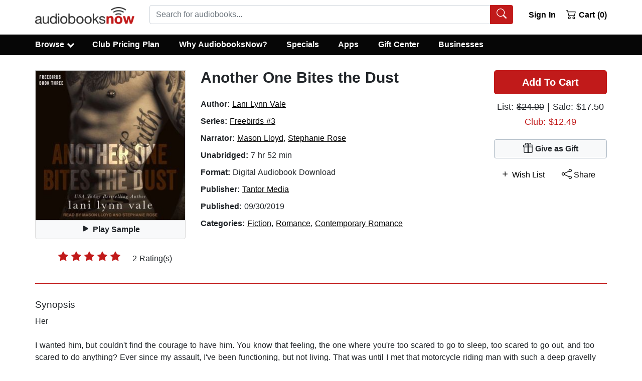

--- FILE ---
content_type: text/html; charset=utf-8
request_url: https://www.audiobooksnow.com/audiobook/another-one-bites-the-dust/3412697/
body_size: 41235
content:
<!doctype html>
<html data-n-head-ssr lang="en" data-n-head="%7B%22lang%22:%7B%22ssr%22:%22en%22%7D%7D">
  <head >
    <title>Another One Bites the Dust - Audiobook Download | Listen Now!</title><meta data-n-head="ssr" charset="utf-8"><meta data-n-head="ssr" name="viewport" content="width=device-width, initial-scale=1"><meta data-n-head="ssr" rel="preload" href="https://static.audiobooksnow.com/images/audiobooks-now-logo.png" as="image"><meta data-n-head="ssr" data-hid="description" name="description" content="Download or stream Another One Bites the Dust by Lani Lynn Vale. Get 50% off this audiobook at the AudiobooksNow online audio book store and download or stream it right to your computer, smartphone or tablet."><meta data-n-head="ssr" data-hid="og:title" property="og:title" content="Another One Bites the Dust Audiobook"><meta data-n-head="ssr" data-hid="og:image" property="og:image" content="https://static.audiobooksnow.com/jackets/large/4/1/1/9781977347411.jpg"><meta data-n-head="ssr" data-hid="og:type" property="og:type" content="website"><meta data-n-head="ssr" data-hid="og:url" property="og:url" content="https://www.audiobooksnow.com/audiobook/another-one-bites-the-dust/3412697/"><meta data-n-head="ssr" rel="preload" href="https://static.audiobooksnow.com/jackets/large/4/1/1/9781977347411.jpg" as="image"><base href="/"><link data-n-head="ssr" rel="apple-touch-icon" sizes="57x57" href="https://static.audiobooksnow.com/apple-icon-57x57.png"><link data-n-head="ssr" rel="apple-touch-icon" sizes="60x60" href="https://static.audiobooksnow.com/apple-icon-60x60.png"><link data-n-head="ssr" rel="apple-touch-icon" sizes="72x72" href="https://static.audiobooksnow.com/apple-icon-72x72.png"><link data-n-head="ssr" rel="apple-touch-icon" sizes="76x76" href="https://static.audiobooksnow.com/apple-icon-76x76.png"><link data-n-head="ssr" rel="apple-touch-icon" sizes="114x114" href="https://static.audiobooksnow.com/apple-icon-114x114.png"><link data-n-head="ssr" rel="apple-touch-icon" sizes="120x120" href="https://static.audiobooksnow.com/apple-icon-120x120.png"><link data-n-head="ssr" rel="apple-touch-icon" sizes="144x144" href="https://static.audiobooksnow.com/apple-icon-144x144.png"><link data-n-head="ssr" rel="apple-touch-icon" sizes="152x152" href="https://static.audiobooksnow.com/apple-icon-152x152.png"><link data-n-head="ssr" rel="apple-touch-icon" sizes="180x180" href="https://static.audiobooksnow.com/apple-icon-180x180.png"><link data-n-head="ssr" rel="icon" type="image/png" sizes="192x192" href="https://static.audiobooksnow.com/android-icon-192x192.png"><link data-n-head="ssr" rel="icon" type="image/png" sizes="32x32" href="https://static.audiobooksnow.com/favicon-32x32.png"><link data-n-head="ssr" rel="icon" type="image/png" sizes="96x96" href="https://static.audiobooksnow.com/favicon-96x96.png"><link data-n-head="ssr" rel="icon" type="image/png" sizes="16x16" href="https://static.audiobooksnow.com/favicon-16x16.png"><link data-n-head="ssr" rel="preconnect" href="https://www.googletagmanager.com" crossorigin="true"><link data-n-head="ssr" rel="preconnect" href="https://www.google-analytics.com" crossorigin="true"><link data-n-head="ssr" rel="preconnect" href="https://static.audiobooksnow.com"><link data-n-head="ssr" rel="canonical" href="https://www.audiobooksnow.com/audiobook/another-one-bites-the-dust/3412697/"><script data-n-head="ssr" data-hid="gtm-script">window['dataLayer']=[];if(!window._gtm_init){window._gtm_init=1;(function(w,n,d,m,e,p){w[d]=(w[d]==1||n[d]=='yes'||n[d]==1||n[m]==1||(w[e]&&w[e][p]&&w[e][p]()))?1:0})(window,navigator,'doNotTrack','msDoNotTrack','external','msTrackingProtectionEnabled');(function(w,d,s,l,x,y){w[x]={};w._gtm_inject=function(i){if(w.doNotTrack||w[x][i])return;w[x][i]=1;w[l]=w[l]||[];w[l].push({'gtm.start':new Date().getTime(),event:'gtm.js'});var f=d.getElementsByTagName(s)[0],j=d.createElement(s);j.defer=true;j.src='https://www.googletagmanager.com/gtm.js?id='+i;f.parentNode.insertBefore(j,f);}})(window,document,'script','dataLayer','_gtm_ids','_gtm_inject')};["GTM-KZSMTXN"].forEach(function(i){window._gtm_inject(i)})</script><style data-vue-ssr-id="b783a6e0:0 4c4cbf9c:0 35208a3d:0 7cc1ec3b:0 2669f4ee:0 42ba674a:0">*,:after,:before{box-sizing:border-box}html{font-family:sans-serif;line-height:1.15;-webkit-tap-highlight-color:rgba(0,0,0,0)}article,aside,figcaption,figure,footer,header,hgroup,main,nav,section{display:block}body{margin:0;font-family:-apple-system,BlinkMacSystemFont,"Segoe UI",Roboto,"Helvetica Neue",Arial,"Noto Sans","Liberation Sans",sans-serif,"Apple Color Emoji","Segoe UI Emoji","Segoe UI Symbol","Noto Color Emoji";font-size:1rem;font-weight:400;line-height:1.5;color:#212529;text-align:left;background-color:#fff}[tabindex="-1"]:focus:not(.focus-visible),[tabindex="-1"]:focus:not(:focus-visible){outline:0!important}hr{box-sizing:content-box;height:0;overflow:visible}h1,h2,h3,h4,h5,h6{margin-top:0;margin-bottom:.625rem}p{margin-top:0;margin-bottom:1rem}abbr[data-original-title],abbr[title]{text-decoration:underline;-webkit-text-decoration:underline dotted;text-decoration:underline dotted;cursor:help;border-bottom:0;-webkit-text-decoration-skip-ink:none;text-decoration-skip-ink:none}address{font-style:normal;line-height:inherit}address,dl,ol,ul{margin-bottom:1rem}dl,ol,ul{margin-top:0}ol ol,ol ul,ul ol,ul ul{margin-bottom:0}dt{font-weight:700}dd{margin-bottom:.5rem;margin-left:0}blockquote{margin:0 0 1rem}b,strong{font-weight:bolder}small{font-size:80%}sub,sup{position:relative;font-size:75%;line-height:0;vertical-align:baseline}sub{bottom:-.25em}sup{top:-.5em}a{color:#000;text-decoration:underline;background-color:transparent}a:hover{color:#c11a1a;text-decoration:none}a:not([href]):not([class]),a:not([href]):not([class]):hover{color:inherit;text-decoration:none}code,kbd,pre,samp{font-family:SFMono-Regular,Menlo,Monaco,Consolas,"Liberation Mono","Courier New",monospace;font-size:1em}pre{margin-top:0;margin-bottom:1rem;overflow:auto;-ms-overflow-style:scrollbar}figure{margin:0 0 1rem}img{border-style:none}img,svg{vertical-align:middle}svg{overflow:hidden}table{border-collapse:collapse}caption{padding-top:.75rem;padding-bottom:.75rem;color:#6c757d;text-align:left;caption-side:bottom}th{text-align:inherit;text-align:-webkit-match-parent}label{display:inline-block;margin-bottom:.5rem}button{border-radius:0}button:focus:not(.focus-visible),button:focus:not(:focus-visible){outline:0}button,input,optgroup,select,textarea{margin:0;font-family:inherit;font-size:inherit;line-height:inherit}button,input{overflow:visible}button,select{text-transform:none}[role=button]{cursor:pointer}select{word-wrap:normal}[type=button],[type=reset],[type=submit],button{-webkit-appearance:button}[type=button]:not(:disabled),[type=reset]:not(:disabled),[type=submit]:not(:disabled),button:not(:disabled){cursor:pointer}[type=button]::-moz-focus-inner,[type=reset]::-moz-focus-inner,[type=submit]::-moz-focus-inner,button::-moz-focus-inner{padding:0;border-style:none}input[type=checkbox],input[type=radio]{box-sizing:border-box;padding:0}textarea{overflow:auto;resize:vertical}fieldset{min-width:0;padding:0;margin:0;border:0}legend{display:block;width:100%;max-width:100%;padding:0;margin-bottom:.5rem;font-size:1.5rem;line-height:inherit;color:inherit;white-space:normal}progress{vertical-align:baseline}[type=number]::-webkit-inner-spin-button,[type=number]::-webkit-outer-spin-button{height:auto}[type=search]{outline-offset:-2px;-webkit-appearance:none}[type=search]::-webkit-search-decoration{-webkit-appearance:none}::-webkit-file-upload-button{font:inherit;-webkit-appearance:button}output{display:inline-block}summary{display:list-item;cursor:pointer}template{display:none}[hidden]{display:none!important}.h1,.h2,.h3,.h4,.h5,.h6,h1,h2,h3,h4,h5,h6{margin-bottom:.625rem;font-weight:500;line-height:1.2}.h1,h1{font-size:1.5rem}.h2,.h3,h2,h3{font-size:1.1875rem}.h4,h4{font-size:1.0625rem}.h5,h5{font-size:1.25rem}.h6,h6{font-size:1rem}.lead{font-size:1.25rem;font-weight:300}.display-1{font-size:6rem}.display-1,.display-2{font-weight:300;line-height:1.2}.display-2{font-size:5.5rem}.display-3{font-size:4.5rem}.display-3,.display-4{font-weight:300;line-height:1.2}.display-4{font-size:3.5rem}hr{margin-top:1.25rem;margin-bottom:1.25rem;border:0;border-top:1px solid rgba(0,0,0,.1)}.small,small{font-size:.875em}.mark,mark{padding:.2em;background-color:#fcf8e3}.list-inline,.list-unstyled{padding-left:0;list-style:none}.list-inline-item{display:inline-block}.list-inline-item:not(:last-child){margin-right:.5rem}.initialism{font-size:90%;text-transform:uppercase}.blockquote{margin-bottom:1.25rem;font-size:1.25rem}.blockquote-footer{display:block;font-size:.875em;color:#6c757d}.blockquote-footer:before{content:"— "}.img-fluid,.img-thumbnail{max-width:100%;height:auto}.img-thumbnail{padding:.25rem;background-color:#fff;border:1px solid #dee2e6;border-radius:.25rem}.figure{display:inline-block}.figure-img{margin-bottom:.625rem;line-height:1}.figure-caption{font-size:90%;color:#6c757d}.custom-control{position:relative;z-index:1;display:block;min-height:1.5rem;padding-left:1.5rem;print-color-adjust:exact}.custom-control-inline{display:inline-flex;margin-right:1rem}.custom-control-input{position:absolute;left:0;z-index:-1;width:1rem;height:1.25rem;opacity:0}.custom-control-input:checked~.custom-control-label:before{border-color:#007bff;background-color:#007bff}.custom-control-input:focus~.custom-control-label:before{box-shadow:0 0 0 0 transparent}.custom-control-input:focus:not(:checked)~.custom-control-label:before{border-color:#80bdff}.custom-control-input:not(:disabled):active~.custom-control-label:before{color:#fff;background-color:#b3d7ff;border-color:#b3d7ff}.custom-control-input:disabled~.custom-control-label,.custom-control-input[disabled]~.custom-control-label{color:#6c757d}.custom-control-input:disabled~.custom-control-label:before,.custom-control-input[disabled]~.custom-control-label:before{background-color:#e9ecef}.custom-control-label{position:relative;margin-bottom:0;vertical-align:top}.custom-control-label:before{pointer-events:none;background-color:#fff;border:1px solid #adb5bd}.custom-control-label:after,.custom-control-label:before{position:absolute;top:.25rem;left:-1.5rem;display:block;width:1rem;height:1rem;content:""}.custom-control-label:after{background:50%/50% 50% no-repeat}.custom-checkbox .custom-control-label:before{border-radius:.25rem}.custom-checkbox .custom-control-input:checked~.custom-control-label:after{background-image:url("data:image/svg+xml;charset=utf-8,%3Csvg xmlns='http://www.w3.org/2000/svg' width='8' height='8'%3E%3Cpath fill='%23fff' d='M6.564.75l-3.59 3.612-1.538-1.55L0 4.26l2.974 2.99L8 2.193z'/%3E%3C/svg%3E")}.custom-checkbox .custom-control-input:indeterminate~.custom-control-label:before{border-color:#007bff;background-color:#007bff}.custom-checkbox .custom-control-input:indeterminate~.custom-control-label:after{background-image:url("data:image/svg+xml;charset=utf-8,%3Csvg xmlns='http://www.w3.org/2000/svg' width='4' height='4'%3E%3Cpath stroke='%23fff' d='M0 2h4'/%3E%3C/svg%3E")}.custom-checkbox .custom-control-input:disabled:checked~.custom-control-label:before{background-color:rgba(0,123,255,.5)}.custom-checkbox .custom-control-input:disabled:indeterminate~.custom-control-label:before{background-color:rgba(0,123,255,.5)}.custom-radio .custom-control-label:before{border-radius:50%}.custom-radio .custom-control-input:checked~.custom-control-label:after{background-image:url("data:image/svg+xml;charset=utf-8,%3Csvg xmlns='http://www.w3.org/2000/svg' width='12' height='12' viewBox='-4 -4 8 8'%3E%3Ccircle r='3' fill='%23fff'/%3E%3C/svg%3E")}.custom-radio .custom-control-input:disabled:checked~.custom-control-label:before{background-color:rgba(0,123,255,.5)}.custom-switch{padding-left:2.25rem}.custom-switch .custom-control-label:before{left:-2.25rem;width:1.75rem;pointer-events:all;border-radius:.5rem}.custom-switch .custom-control-label:after{top:calc(.25rem + 2px);left:calc(-2.25rem + 2px);width:calc(1rem - 4px);height:calc(1rem - 4px);background-color:#adb5bd;border-radius:.5rem;transition:transform .15s ease-in-out,background-color .15s ease-in-out,border-color .15s ease-in-out,box-shadow .15s ease-in-out}@media(prefers-reduced-motion:reduce){.custom-switch .custom-control-label:after{transition:none}}.custom-switch .custom-control-input:checked~.custom-control-label:after{background-color:#fff;transform:translateX(.75rem)}.custom-switch .custom-control-input:disabled:checked~.custom-control-label:before{background-color:rgba(0,123,255,.5)}.custom-select{display:inline-block;width:100%;height:calc(1.5em + .75rem + 2px);padding:.375rem 1.75rem .375rem .75rem;font-size:1rem;font-weight:400;line-height:1.5;color:#495057;vertical-align:middle;background:#fff url("data:image/svg+xml;charset=utf-8,%3Csvg xmlns='http://www.w3.org/2000/svg' width='4' height='5'%3E%3Cpath fill='%23343a40' d='M2 0L0 2h4zm0 5L0 3h4z'/%3E%3C/svg%3E") right .75rem center/8px 10px no-repeat;border:1px solid #ced4da;border-radius:.25rem;-webkit-appearance:none;-moz-appearance:none;appearance:none}.custom-select:focus{border-color:#80bdff;outline:0;box-shadow:0 0 0 0 transparent}.custom-select:focus::-ms-value{color:#495057;background-color:#fff}.custom-select[multiple],.custom-select[size]:not([size="1"]){height:auto;padding-right:.75rem;background-image:none}.custom-select:disabled{color:#6c757d;background-color:#e9ecef}.custom-select::-ms-expand{display:none}.custom-select:-moz-focusring{color:transparent;text-shadow:0 0 0 #495057}.custom-select-sm{height:calc(1.5em + .5rem + 2px);padding-top:.25rem;padding-bottom:.25rem;padding-left:.5rem;font-size:.875rem}.custom-select-lg{height:calc(1.5em + 1rem + 2px);padding-top:.5rem;padding-bottom:.5rem;padding-left:1rem;font-size:1.25rem}.custom-file{display:inline-block;margin-bottom:0}.custom-file,.custom-file-input{position:relative;width:100%;height:calc(1.5em + .75rem + 2px)}.custom-file-input{z-index:2;margin:0;overflow:hidden;opacity:0}.custom-file-input:focus~.custom-file-label{border-color:#80bdff;box-shadow:0 0 0 0 transparent}.custom-file-input:disabled~.custom-file-label,.custom-file-input[disabled]~.custom-file-label{background-color:#e9ecef}.custom-file-input:lang(en)~.custom-file-label:after{content:"Browse"}.custom-file-input~.custom-file-label[data-browse]:after{content:attr(data-browse)}.custom-file-label{left:0;z-index:1;height:calc(1.5em + .75rem + 2px);overflow:hidden;font-weight:400;background-color:#fff;border:1px solid #ced4da;border-radius:.25rem}.custom-file-label,.custom-file-label:after{position:absolute;top:0;right:0;padding:.375rem .75rem;line-height:1.5;color:#495057}.custom-file-label:after{bottom:0;z-index:3;display:block;height:calc(1.5em + .75rem);content:"Browse";background-color:#e9ecef;border-left:inherit;border-radius:0 .25rem .25rem 0}.custom-range{width:100%;height:1rem;padding:0;background-color:transparent;-webkit-appearance:none;-moz-appearance:none;appearance:none}.custom-range:focus{outline:0}.custom-range:focus::-webkit-slider-thumb{box-shadow:0 0 0 1px #fff,0 0 0 0 transparent}.custom-range:focus::-moz-range-thumb{box-shadow:0 0 0 1px #fff,0 0 0 0 transparent}.custom-range:focus::-ms-thumb{box-shadow:0 0 0 1px #fff,0 0 0 0 transparent}.custom-range::-moz-focus-outer{border:0}.custom-range::-webkit-slider-thumb{width:1rem;height:1rem;margin-top:-.25rem;background-color:#007bff;border:0;border-radius:1rem;-webkit-transition:background-color .15s ease-in-out,border-color .15s ease-in-out,box-shadow .15s ease-in-out;transition:background-color .15s ease-in-out,border-color .15s ease-in-out,box-shadow .15s ease-in-out;-webkit-appearance:none;appearance:none}@media(prefers-reduced-motion:reduce){.custom-range::-webkit-slider-thumb{-webkit-transition:none;transition:none}}.custom-range::-webkit-slider-thumb:active{background-color:#b3d7ff}.custom-range::-webkit-slider-runnable-track{width:100%;height:.5rem;color:transparent;cursor:pointer;background-color:#dee2e6;border-color:transparent;border-radius:1rem}.custom-range::-moz-range-thumb{width:1rem;height:1rem;background-color:#007bff;border:0;border-radius:1rem;-moz-transition:background-color .15s ease-in-out,border-color .15s ease-in-out,box-shadow .15s ease-in-out;transition:background-color .15s ease-in-out,border-color .15s ease-in-out,box-shadow .15s ease-in-out;-moz-appearance:none;appearance:none}@media(prefers-reduced-motion:reduce){.custom-range::-moz-range-thumb{-moz-transition:none;transition:none}}.custom-range::-moz-range-thumb:active{background-color:#b3d7ff}.custom-range::-moz-range-track{width:100%;height:.5rem;color:transparent;cursor:pointer;background-color:#dee2e6;border-color:transparent;border-radius:1rem}.custom-range::-ms-thumb{width:1rem;height:1rem;margin-top:0;margin-right:0;margin-left:0;background-color:#007bff;border:0;border-radius:1rem;-ms-transition:background-color .15s ease-in-out,border-color .15s ease-in-out,box-shadow .15s ease-in-out;transition:background-color .15s ease-in-out,border-color .15s ease-in-out,box-shadow .15s ease-in-out;appearance:none}@media(prefers-reduced-motion:reduce){.custom-range::-ms-thumb{-ms-transition:none;transition:none}}.custom-range::-ms-thumb:active{background-color:#b3d7ff}.custom-range::-ms-track{width:100%;height:.5rem;color:transparent;cursor:pointer;background-color:transparent;border-color:transparent;border-width:.5rem}.custom-range::-ms-fill-lower,.custom-range::-ms-fill-upper{background-color:#dee2e6;border-radius:1rem}.custom-range::-ms-fill-upper{margin-right:15px}.custom-range:disabled::-webkit-slider-thumb{background-color:#adb5bd}.custom-range:disabled::-webkit-slider-runnable-track{cursor:default}.custom-range:disabled::-moz-range-thumb{background-color:#adb5bd}.custom-range:disabled::-moz-range-track{cursor:default}.custom-range:disabled::-ms-thumb{background-color:#adb5bd}.custom-control-label:before,.custom-file-label,.custom-select{transition:background-color .15s ease-in-out,border-color .15s ease-in-out,box-shadow .15s ease-in-out}@media(prefers-reduced-motion:reduce){.custom-control-label:before,.custom-file-label,.custom-select{transition:none}}.breadcrumb{display:flex;flex-wrap:wrap;padding:.75rem 1rem;margin-bottom:1rem;list-style:none;background-color:#e9ecef;border-radius:.25rem}.breadcrumb-item+.breadcrumb-item{padding-left:.5rem}.breadcrumb-item+.breadcrumb-item:before{float:left;padding-right:.5rem;color:#6c757d;content:"/"}.breadcrumb-item+.breadcrumb-item:hover:before{text-decoration:underline;text-decoration:none}.breadcrumb-item.active{color:#6c757d}.alert{position:relative;padding:.75rem 1.25rem;margin-bottom:1rem;border:1px solid transparent;border-radius:.25rem}.alert-heading{color:inherit}.alert-link{font-weight:700}.alert-dismissible{padding-right:4rem}.alert-dismissible .close{position:absolute;top:0;right:0;z-index:2;padding:.75rem 1.25rem;color:inherit}.alert-primary{color:#004085;background-color:#cce5ff;border-color:#b8daff}.alert-primary hr{border-top-color:#9fcdff}.alert-primary .alert-link{color:#002752}.alert-secondary{color:#383d41;background-color:#e2e3e5;border-color:#d6d8db}.alert-secondary hr{border-top-color:#c8cbcf}.alert-secondary .alert-link{color:#202326}.alert-success{color:#134320;background-color:#d3e6d8;border-color:#c2dcc9}.alert-success hr{border-top-color:#b2d3bb}.alert-success .alert-link{color:#081b0d}.alert-info{color:#0c5460;background-color:#d1ecf1;border-color:#bee5eb}.alert-info hr{border-top-color:#abdde5}.alert-info .alert-link{color:#062c33}.alert-warning{color:#856404;background-color:#fff3cd;border-color:#ffeeba}.alert-warning hr{border-top-color:#ffe8a1}.alert-warning .alert-link{color:#533f03}.alert-danger{color:#640e0e;background-color:#f3d1d1;border-color:#eebfbf}.alert-danger hr{border-top-color:#e9abab}.alert-danger .alert-link{color:#370808}.alert-light{color:#818182;background-color:#fefefe;border-color:#fdfdfe}.alert-light hr{border-top-color:#ececf6}.alert-light .alert-link{color:#686868}.alert-dark{color:#030303;background-color:#cdcdcd;border-color:#b9b9b9}.alert-dark hr{border-top-color:#acacac}.alert-dark .alert-link{color:#000}.badge{display:inline-block;padding:.25em .4em;font-size:75%;font-weight:700;line-height:1;text-align:center;white-space:nowrap;vertical-align:baseline;border-radius:.25rem;transition:color .15s ease-in-out,background-color .15s ease-in-out,border-color .15s ease-in-out,box-shadow .15s ease-in-out}@media(prefers-reduced-motion:reduce){.badge{transition:none}}a.badge:focus,a.badge:hover{text-decoration:none}.badge:empty{display:none}.btn .badge{position:relative;top:-1px}.badge-pill{padding-right:.6em;padding-left:.6em;border-radius:10rem}.badge-primary{color:#fff;background-color:#007bff}a.badge-primary:focus,a.badge-primary:hover{color:#fff;background-color:#0062cc}a.badge-primary.focus,a.badge-primary:focus{outline:0;box-shadow:0 0 0 0 rgba(0,123,255,.5)}.badge-secondary{color:#fff;background-color:#6c757d}a.badge-secondary:focus,a.badge-secondary:hover{color:#fff;background-color:#545b62}a.badge-secondary.focus,a.badge-secondary:focus{outline:0;box-shadow:0 0 0 0 rgba(108,117,125,.5)}.badge-success{color:#fff;background-color:#25813e}a.badge-success:focus,a.badge-success:hover{color:#fff;background-color:#1a592b}a.badge-success.focus,a.badge-success:focus{outline:0;box-shadow:0 0 0 0 rgba(37,129,62,.5)}.badge-info{color:#fff;background-color:#17a2b8}a.badge-info:focus,a.badge-info:hover{color:#fff;background-color:#117a8b}a.badge-info.focus,a.badge-info:focus{outline:0;box-shadow:0 0 0 0 rgba(23,162,184,.5)}.badge-warning{color:#212529;background-color:#ffc107}a.badge-warning:focus,a.badge-warning:hover{color:#212529;background-color:#d39e00}a.badge-warning.focus,a.badge-warning:focus{outline:0;box-shadow:0 0 0 0 rgba(255,193,7,.5)}.badge-danger{color:#fff;background-color:#c11a1a}a.badge-danger:focus,a.badge-danger:hover{color:#fff;background-color:#941414}a.badge-danger.focus,a.badge-danger:focus{outline:0;box-shadow:0 0 0 0 rgba(193,26,26,.5)}.badge-light{color:#212529;background-color:#f8f9fa}a.badge-light:focus,a.badge-light:hover{color:#212529;background-color:#dae0e5}a.badge-light.focus,a.badge-light:focus{outline:0;box-shadow:0 0 0 0 rgba(248,249,250,.5)}.badge-dark{color:#fff;background-color:#060606}a.badge-dark:focus,a.badge-dark:hover{color:#fff;background-color:#000}a.badge-dark.focus,a.badge-dark:focus{outline:0;box-shadow:0 0 0 0 rgba(6,6,6,.5)}@keyframes spinner-border{to{transform:rotate(1turn)}}.spinner-border{display:inline-block;width:2rem;height:2rem;vertical-align:-.125em;border:.25em solid;border-right:.25em solid transparent;border-radius:50%;animation:spinner-border .75s linear infinite}.spinner-border-sm{width:1rem;height:1rem;border-width:.2em}@keyframes spinner-grow{0%{transform:scale(0)}50%{opacity:1;transform:none}}.spinner-grow{display:inline-block;width:2rem;height:2rem;vertical-align:-.125em;background-color:currentcolor;border-radius:50%;opacity:0;animation:spinner-grow .75s linear infinite}.spinner-grow-sm{width:1rem;height:1rem}@media(prefers-reduced-motion:reduce){.spinner-border,.spinner-grow{animation-duration:1.5s}}.container,.container-fluid,.container-lg,.container-md,.container-sm,.container-xl{width:100%;padding-right:15px;padding-left:15px;margin-right:auto;margin-left:auto}@media(min-width:576px){.container,.container-sm{max-width:540px}}@media(min-width:768px){.container,.container-md,.container-sm{max-width:720px}}@media(min-width:992px){.container,.container-lg,.container-md,.container-sm{max-width:960px}}@media(min-width:1200px){.container,.container-lg,.container-md,.container-sm,.container-xl{max-width:1170px}}.row{display:flex;flex-wrap:wrap;margin-right:-15px;margin-left:-15px}.no-gutters{margin-right:0;margin-left:0}.no-gutters>.col,.no-gutters>[class*=col-]{padding-right:0;padding-left:0}.col,.col-1,.col-2,.col-3,.col-4,.col-5,.col-6,.col-7,.col-8,.col-9,.col-10,.col-11,.col-12,.col-auto,.col-lg,.col-lg-1,.col-lg-2,.col-lg-3,.col-lg-4,.col-lg-5,.col-lg-6,.col-lg-7,.col-lg-8,.col-lg-9,.col-lg-10,.col-lg-11,.col-lg-12,.col-lg-auto,.col-md,.col-md-1,.col-md-2,.col-md-3,.col-md-4,.col-md-5,.col-md-6,.col-md-7,.col-md-8,.col-md-9,.col-md-10,.col-md-11,.col-md-12,.col-md-auto,.col-sm,.col-sm-1,.col-sm-2,.col-sm-3,.col-sm-4,.col-sm-5,.col-sm-6,.col-sm-7,.col-sm-8,.col-sm-9,.col-sm-10,.col-sm-11,.col-sm-12,.col-sm-auto,.col-xl,.col-xl-1,.col-xl-2,.col-xl-3,.col-xl-4,.col-xl-5,.col-xl-6,.col-xl-7,.col-xl-8,.col-xl-9,.col-xl-10,.col-xl-11,.col-xl-12,.col-xl-auto{position:relative;width:100%;padding-right:15px;padding-left:15px}.col{flex-basis:0;flex-grow:1;max-width:100%}.row-cols-1>*{flex:0 0 100%;max-width:100%}.row-cols-2>*{flex:0 0 50%;max-width:50%}.row-cols-3>*{flex:0 0 33.3333333333%;max-width:33.3333333333%}.row-cols-4>*{flex:0 0 25%;max-width:25%}.row-cols-5>*{flex:0 0 20%;max-width:20%}.row-cols-6>*{flex:0 0 16.6666666667%;max-width:16.6666666667%}.col-auto{flex:0 0 auto;width:auto;max-width:100%}.col-1{flex:0 0 8.33333333%;max-width:8.33333333%}.col-2{flex:0 0 16.66666667%;max-width:16.66666667%}.col-3{flex:0 0 25%;max-width:25%}.col-4{flex:0 0 33.33333333%;max-width:33.33333333%}.col-5{flex:0 0 41.66666667%;max-width:41.66666667%}.col-6{flex:0 0 50%;max-width:50%}.col-7{flex:0 0 58.33333333%;max-width:58.33333333%}.col-8{flex:0 0 66.66666667%;max-width:66.66666667%}.col-9{flex:0 0 75%;max-width:75%}.col-10{flex:0 0 83.33333333%;max-width:83.33333333%}.col-11{flex:0 0 91.66666667%;max-width:91.66666667%}.col-12{flex:0 0 100%;max-width:100%}.order-first{order:-1}.order-last{order:13}.order-0{order:0}.order-1{order:1}.order-2{order:2}.order-3{order:3}.order-4{order:4}.order-5{order:5}.order-6{order:6}.order-7{order:7}.order-8{order:8}.order-9{order:9}.order-10{order:10}.order-11{order:11}.order-12{order:12}.offset-1{margin-left:8.33333333%}.offset-2{margin-left:16.66666667%}.offset-3{margin-left:25%}.offset-4{margin-left:33.33333333%}.offset-5{margin-left:41.66666667%}.offset-6{margin-left:50%}.offset-7{margin-left:58.33333333%}.offset-8{margin-left:66.66666667%}.offset-9{margin-left:75%}.offset-10{margin-left:83.33333333%}.offset-11{margin-left:91.66666667%}@media(min-width:576px){.col-sm{flex-basis:0;flex-grow:1;max-width:100%}.row-cols-sm-1>*{flex:0 0 100%;max-width:100%}.row-cols-sm-2>*{flex:0 0 50%;max-width:50%}.row-cols-sm-3>*{flex:0 0 33.3333333333%;max-width:33.3333333333%}.row-cols-sm-4>*{flex:0 0 25%;max-width:25%}.row-cols-sm-5>*{flex:0 0 20%;max-width:20%}.row-cols-sm-6>*{flex:0 0 16.6666666667%;max-width:16.6666666667%}.col-sm-auto{flex:0 0 auto;width:auto;max-width:100%}.col-sm-1{flex:0 0 8.33333333%;max-width:8.33333333%}.col-sm-2{flex:0 0 16.66666667%;max-width:16.66666667%}.col-sm-3{flex:0 0 25%;max-width:25%}.col-sm-4{flex:0 0 33.33333333%;max-width:33.33333333%}.col-sm-5{flex:0 0 41.66666667%;max-width:41.66666667%}.col-sm-6{flex:0 0 50%;max-width:50%}.col-sm-7{flex:0 0 58.33333333%;max-width:58.33333333%}.col-sm-8{flex:0 0 66.66666667%;max-width:66.66666667%}.col-sm-9{flex:0 0 75%;max-width:75%}.col-sm-10{flex:0 0 83.33333333%;max-width:83.33333333%}.col-sm-11{flex:0 0 91.66666667%;max-width:91.66666667%}.col-sm-12{flex:0 0 100%;max-width:100%}.order-sm-first{order:-1}.order-sm-last{order:13}.order-sm-0{order:0}.order-sm-1{order:1}.order-sm-2{order:2}.order-sm-3{order:3}.order-sm-4{order:4}.order-sm-5{order:5}.order-sm-6{order:6}.order-sm-7{order:7}.order-sm-8{order:8}.order-sm-9{order:9}.order-sm-10{order:10}.order-sm-11{order:11}.order-sm-12{order:12}.offset-sm-0{margin-left:0}.offset-sm-1{margin-left:8.33333333%}.offset-sm-2{margin-left:16.66666667%}.offset-sm-3{margin-left:25%}.offset-sm-4{margin-left:33.33333333%}.offset-sm-5{margin-left:41.66666667%}.offset-sm-6{margin-left:50%}.offset-sm-7{margin-left:58.33333333%}.offset-sm-8{margin-left:66.66666667%}.offset-sm-9{margin-left:75%}.offset-sm-10{margin-left:83.33333333%}.offset-sm-11{margin-left:91.66666667%}}@media(min-width:768px){.col-md{flex-basis:0;flex-grow:1;max-width:100%}.row-cols-md-1>*{flex:0 0 100%;max-width:100%}.row-cols-md-2>*{flex:0 0 50%;max-width:50%}.row-cols-md-3>*{flex:0 0 33.3333333333%;max-width:33.3333333333%}.row-cols-md-4>*{flex:0 0 25%;max-width:25%}.row-cols-md-5>*{flex:0 0 20%;max-width:20%}.row-cols-md-6>*{flex:0 0 16.6666666667%;max-width:16.6666666667%}.col-md-auto{flex:0 0 auto;width:auto;max-width:100%}.col-md-1{flex:0 0 8.33333333%;max-width:8.33333333%}.col-md-2{flex:0 0 16.66666667%;max-width:16.66666667%}.col-md-3{flex:0 0 25%;max-width:25%}.col-md-4{flex:0 0 33.33333333%;max-width:33.33333333%}.col-md-5{flex:0 0 41.66666667%;max-width:41.66666667%}.col-md-6{flex:0 0 50%;max-width:50%}.col-md-7{flex:0 0 58.33333333%;max-width:58.33333333%}.col-md-8{flex:0 0 66.66666667%;max-width:66.66666667%}.col-md-9{flex:0 0 75%;max-width:75%}.col-md-10{flex:0 0 83.33333333%;max-width:83.33333333%}.col-md-11{flex:0 0 91.66666667%;max-width:91.66666667%}.col-md-12{flex:0 0 100%;max-width:100%}.order-md-first{order:-1}.order-md-last{order:13}.order-md-0{order:0}.order-md-1{order:1}.order-md-2{order:2}.order-md-3{order:3}.order-md-4{order:4}.order-md-5{order:5}.order-md-6{order:6}.order-md-7{order:7}.order-md-8{order:8}.order-md-9{order:9}.order-md-10{order:10}.order-md-11{order:11}.order-md-12{order:12}.offset-md-0{margin-left:0}.offset-md-1{margin-left:8.33333333%}.offset-md-2{margin-left:16.66666667%}.offset-md-3{margin-left:25%}.offset-md-4{margin-left:33.33333333%}.offset-md-5{margin-left:41.66666667%}.offset-md-6{margin-left:50%}.offset-md-7{margin-left:58.33333333%}.offset-md-8{margin-left:66.66666667%}.offset-md-9{margin-left:75%}.offset-md-10{margin-left:83.33333333%}.offset-md-11{margin-left:91.66666667%}}@media(min-width:992px){.col-lg{flex-basis:0;flex-grow:1;max-width:100%}.row-cols-lg-1>*{flex:0 0 100%;max-width:100%}.row-cols-lg-2>*{flex:0 0 50%;max-width:50%}.row-cols-lg-3>*{flex:0 0 33.3333333333%;max-width:33.3333333333%}.row-cols-lg-4>*{flex:0 0 25%;max-width:25%}.row-cols-lg-5>*{flex:0 0 20%;max-width:20%}.row-cols-lg-6>*{flex:0 0 16.6666666667%;max-width:16.6666666667%}.col-lg-auto{flex:0 0 auto;width:auto;max-width:100%}.col-lg-1{flex:0 0 8.33333333%;max-width:8.33333333%}.col-lg-2{flex:0 0 16.66666667%;max-width:16.66666667%}.col-lg-3{flex:0 0 25%;max-width:25%}.col-lg-4{flex:0 0 33.33333333%;max-width:33.33333333%}.col-lg-5{flex:0 0 41.66666667%;max-width:41.66666667%}.col-lg-6{flex:0 0 50%;max-width:50%}.col-lg-7{flex:0 0 58.33333333%;max-width:58.33333333%}.col-lg-8{flex:0 0 66.66666667%;max-width:66.66666667%}.col-lg-9{flex:0 0 75%;max-width:75%}.col-lg-10{flex:0 0 83.33333333%;max-width:83.33333333%}.col-lg-11{flex:0 0 91.66666667%;max-width:91.66666667%}.col-lg-12{flex:0 0 100%;max-width:100%}.order-lg-first{order:-1}.order-lg-last{order:13}.order-lg-0{order:0}.order-lg-1{order:1}.order-lg-2{order:2}.order-lg-3{order:3}.order-lg-4{order:4}.order-lg-5{order:5}.order-lg-6{order:6}.order-lg-7{order:7}.order-lg-8{order:8}.order-lg-9{order:9}.order-lg-10{order:10}.order-lg-11{order:11}.order-lg-12{order:12}.offset-lg-0{margin-left:0}.offset-lg-1{margin-left:8.33333333%}.offset-lg-2{margin-left:16.66666667%}.offset-lg-3{margin-left:25%}.offset-lg-4{margin-left:33.33333333%}.offset-lg-5{margin-left:41.66666667%}.offset-lg-6{margin-left:50%}.offset-lg-7{margin-left:58.33333333%}.offset-lg-8{margin-left:66.66666667%}.offset-lg-9{margin-left:75%}.offset-lg-10{margin-left:83.33333333%}.offset-lg-11{margin-left:91.66666667%}}@media(min-width:1200px){.col-xl{flex-basis:0;flex-grow:1;max-width:100%}.row-cols-xl-1>*{flex:0 0 100%;max-width:100%}.row-cols-xl-2>*{flex:0 0 50%;max-width:50%}.row-cols-xl-3>*{flex:0 0 33.3333333333%;max-width:33.3333333333%}.row-cols-xl-4>*{flex:0 0 25%;max-width:25%}.row-cols-xl-5>*{flex:0 0 20%;max-width:20%}.row-cols-xl-6>*{flex:0 0 16.6666666667%;max-width:16.6666666667%}.col-xl-auto{flex:0 0 auto;width:auto;max-width:100%}.col-xl-1{flex:0 0 8.33333333%;max-width:8.33333333%}.col-xl-2{flex:0 0 16.66666667%;max-width:16.66666667%}.col-xl-3{flex:0 0 25%;max-width:25%}.col-xl-4{flex:0 0 33.33333333%;max-width:33.33333333%}.col-xl-5{flex:0 0 41.66666667%;max-width:41.66666667%}.col-xl-6{flex:0 0 50%;max-width:50%}.col-xl-7{flex:0 0 58.33333333%;max-width:58.33333333%}.col-xl-8{flex:0 0 66.66666667%;max-width:66.66666667%}.col-xl-9{flex:0 0 75%;max-width:75%}.col-xl-10{flex:0 0 83.33333333%;max-width:83.33333333%}.col-xl-11{flex:0 0 91.66666667%;max-width:91.66666667%}.col-xl-12{flex:0 0 100%;max-width:100%}.order-xl-first{order:-1}.order-xl-last{order:13}.order-xl-0{order:0}.order-xl-1{order:1}.order-xl-2{order:2}.order-xl-3{order:3}.order-xl-4{order:4}.order-xl-5{order:5}.order-xl-6{order:6}.order-xl-7{order:7}.order-xl-8{order:8}.order-xl-9{order:9}.order-xl-10{order:10}.order-xl-11{order:11}.order-xl-12{order:12}.offset-xl-0{margin-left:0}.offset-xl-1{margin-left:8.33333333%}.offset-xl-2{margin-left:16.66666667%}.offset-xl-3{margin-left:25%}.offset-xl-4{margin-left:33.33333333%}.offset-xl-5{margin-left:41.66666667%}.offset-xl-6{margin-left:50%}.offset-xl-7{margin-left:58.33333333%}.offset-xl-8{margin-left:66.66666667%}.offset-xl-9{margin-left:75%}.offset-xl-10{margin-left:83.33333333%}.offset-xl-11{margin-left:91.66666667%}}.form-control{display:block;width:100%;height:calc(1.5em + .75rem + 2px);padding:.375rem .75rem;font-size:1rem;font-weight:400;line-height:1.5;color:#495057;background-color:#fff;background-clip:padding-box;border:1px solid #ced4da;border-radius:.25rem;transition:border-color .15s ease-in-out,box-shadow .15s ease-in-out}@media(prefers-reduced-motion:reduce){.form-control{transition:none}}.form-control::-ms-expand{background-color:transparent;border:0}.form-control:focus{color:#495057;background-color:#fff;border-color:#80bdff;outline:0;box-shadow:0 0 0 0 transparent}.form-control::-moz-placeholder{color:#6c757d;opacity:1}.form-control::placeholder{color:#6c757d;opacity:1}.form-control:disabled,.form-control[readonly]{background-color:#e9ecef;opacity:1}input[type=date].form-control,input[type=datetime-local].form-control,input[type=month].form-control,input[type=time].form-control{-webkit-appearance:none;-moz-appearance:none;appearance:none}select.form-control:-moz-focusring{color:transparent;text-shadow:0 0 0 #495057}select.form-control:focus::-ms-value{color:#495057;background-color:#fff}.form-control-file,.form-control-range{display:block;width:100%}.col-form-label{padding-top:calc(.375rem + 1px);padding-bottom:calc(.375rem + 1px);margin-bottom:0;font-size:inherit;line-height:1.5}.col-form-label-lg{padding-top:calc(.5rem + 1px);padding-bottom:calc(.5rem + 1px);font-size:1.25rem;line-height:1.5}.col-form-label-sm{padding-top:calc(.25rem + 1px);padding-bottom:calc(.25rem + 1px);font-size:.875rem;line-height:1.5}.form-control-plaintext{display:block;width:100%;padding:.375rem 0;margin-bottom:0;font-size:1rem;line-height:1.5;color:#212529;background-color:transparent;border:solid transparent;border-width:1px 0}.form-control-plaintext.form-control-lg,.form-control-plaintext.form-control-sm{padding-right:0;padding-left:0}.form-control-sm{height:calc(1.5em + .5rem + 2px);padding:.25rem .5rem;font-size:.875rem;line-height:1.5;border-radius:.2rem}.form-control-lg{height:calc(1.5em + 1rem + 2px);padding:.5rem 1rem;font-size:1.25rem;line-height:1.5;border-radius:.3rem}select.form-control[multiple],select.form-control[size],textarea.form-control{height:auto}.form-group{margin-bottom:1rem}.form-text{display:block;margin-top:.25rem}.form-row{display:flex;flex-wrap:wrap;margin-right:-5px;margin-left:-5px}.form-row>.col,.form-row>[class*=col-]{padding-right:5px;padding-left:5px}.form-check{position:relative;display:block;padding-left:1.25rem}.form-check-input{position:absolute;margin-top:.3rem;margin-left:-1.25rem}.form-check-input:disabled~.form-check-label,.form-check-input[disabled]~.form-check-label{color:#6c757d}.form-check-label{margin-bottom:0}.form-check-inline{display:inline-flex;align-items:center;padding-left:0;margin-right:.75rem}.form-check-inline .form-check-input{position:static;margin-top:0;margin-right:.3125rem;margin-left:0}.valid-feedback{display:none;width:100%;margin-top:.25rem;font-size:.875em;color:#25813e}.valid-tooltip{position:absolute;top:100%;left:0;z-index:5;display:none;max-width:100%;padding:.25rem .5rem;margin-top:.1rem;font-size:.875rem;line-height:1.5;color:#fff;background-color:rgba(37,129,62,.9);border-radius:.25rem}.form-row>.col>.valid-tooltip,.form-row>[class*=col-]>.valid-tooltip{left:5px}.is-valid~.valid-feedback,.is-valid~.valid-tooltip,.was-validated :valid~.valid-feedback,.was-validated :valid~.valid-tooltip{display:block}.form-control.is-valid,.was-validated .form-control:valid{border-color:#25813e;padding-right:calc(1.5em + .75rem)!important;background-image:url("data:image/svg+xml;charset=utf-8,%3Csvg xmlns='http://www.w3.org/2000/svg' width='8' height='8'%3E%3Cpath fill='%2325813E' d='M2.3 6.73L.6 4.53c-.4-1.04.46-1.4 1.1-.8l1.1 1.4 3.4-3.8c.6-.63 1.6-.27 1.2.7l-4 4.6c-.43.5-.8.4-1.1.1z'/%3E%3C/svg%3E");background-repeat:no-repeat;background-position:right calc(.375em + .1875rem) center;background-size:calc(.75em + .375rem) calc(.75em + .375rem)}.form-control.is-valid:focus,.was-validated .form-control:valid:focus{border-color:#25813e;box-shadow:0 0 0 0 rgba(37,129,62,.25)}.was-validated select.form-control:valid,select.form-control.is-valid{padding-right:3rem!important;background-position:right 1.5rem center}.was-validated textarea.form-control:valid,textarea.form-control.is-valid{padding-right:calc(1.5em + .75rem);background-position:top calc(.375em + .1875rem) right calc(.375em + .1875rem)}.custom-select.is-valid,.was-validated .custom-select:valid{border-color:#25813e;padding-right:calc(.75em + 2.3125rem)!important;background:url("data:image/svg+xml;charset=utf-8,%3Csvg xmlns='http://www.w3.org/2000/svg' width='4' height='5'%3E%3Cpath fill='%23343a40' d='M2 0L0 2h4zm0 5L0 3h4z'/%3E%3C/svg%3E") right .75rem center/8px 10px no-repeat,#fff url("data:image/svg+xml;charset=utf-8,%3Csvg xmlns='http://www.w3.org/2000/svg' width='8' height='8'%3E%3Cpath fill='%2325813E' d='M2.3 6.73L.6 4.53c-.4-1.04.46-1.4 1.1-.8l1.1 1.4 3.4-3.8c.6-.63 1.6-.27 1.2.7l-4 4.6c-.43.5-.8.4-1.1.1z'/%3E%3C/svg%3E") center right 1.75rem/calc(.75em + .375rem) calc(.75em + .375rem) no-repeat}.custom-select.is-valid:focus,.was-validated .custom-select:valid:focus{border-color:#25813e;box-shadow:0 0 0 0 rgba(37,129,62,.25)}.form-check-input.is-valid~.form-check-label,.was-validated .form-check-input:valid~.form-check-label{color:#25813e}.form-check-input.is-valid~.valid-feedback,.form-check-input.is-valid~.valid-tooltip,.was-validated .form-check-input:valid~.valid-feedback,.was-validated .form-check-input:valid~.valid-tooltip{display:block}.custom-control-input.is-valid~.custom-control-label,.was-validated .custom-control-input:valid~.custom-control-label{color:#25813e}.custom-control-input.is-valid~.custom-control-label:before,.was-validated .custom-control-input:valid~.custom-control-label:before{border-color:#25813e}.custom-control-input.is-valid:checked~.custom-control-label:before,.was-validated .custom-control-input:valid:checked~.custom-control-label:before{border-color:#30a951;background-color:#30a951}.custom-control-input.is-valid:focus~.custom-control-label:before,.was-validated .custom-control-input:valid:focus~.custom-control-label:before{box-shadow:0 0 0 0 rgba(37,129,62,.25)}.custom-control-input.is-valid:focus:not(:checked)~.custom-control-label:before,.custom-file-input.is-valid~.custom-file-label,.was-validated .custom-control-input:valid:focus:not(:checked)~.custom-control-label:before,.was-validated .custom-file-input:valid~.custom-file-label{border-color:#25813e}.custom-file-input.is-valid:focus~.custom-file-label,.was-validated .custom-file-input:valid:focus~.custom-file-label{border-color:#25813e;box-shadow:0 0 0 0 rgba(37,129,62,.25)}.invalid-feedback{display:none;width:100%;margin-top:.25rem;font-size:.875em;color:#c11a1a}.invalid-tooltip{position:absolute;top:100%;left:0;z-index:5;display:none;max-width:100%;padding:.25rem .5rem;margin-top:.1rem;font-size:.875rem;line-height:1.5;color:#fff;background-color:rgba(193,26,26,.9);border-radius:.25rem}.form-row>.col>.invalid-tooltip,.form-row>[class*=col-]>.invalid-tooltip{left:5px}.is-invalid~.invalid-feedback,.is-invalid~.invalid-tooltip,.was-validated :invalid~.invalid-feedback,.was-validated :invalid~.invalid-tooltip{display:block}.form-control.is-invalid,.was-validated .form-control:invalid{border-color:#c11a1a;padding-right:calc(1.5em + .75rem)!important;background-image:url("data:image/svg+xml;charset=utf-8,%3Csvg xmlns='http://www.w3.org/2000/svg' width='12' height='12' fill='none' stroke='%23C11A1A'%3E%3Ccircle cx='6' cy='6' r='4.5'/%3E%3Cpath stroke-linejoin='round' d='M5.8 3.6h.4L6 6.5z'/%3E%3Ccircle cx='6' cy='8.2' r='.6' fill='%23C11A1A' stroke='none'/%3E%3C/svg%3E");background-repeat:no-repeat;background-position:right calc(.375em + .1875rem) center;background-size:calc(.75em + .375rem) calc(.75em + .375rem)}.form-control.is-invalid:focus,.was-validated .form-control:invalid:focus{border-color:#c11a1a;box-shadow:0 0 0 0 rgba(193,26,26,.25)}.was-validated select.form-control:invalid,select.form-control.is-invalid{padding-right:3rem!important;background-position:right 1.5rem center}.was-validated textarea.form-control:invalid,textarea.form-control.is-invalid{padding-right:calc(1.5em + .75rem);background-position:top calc(.375em + .1875rem) right calc(.375em + .1875rem)}.custom-select.is-invalid,.was-validated .custom-select:invalid{border-color:#c11a1a;padding-right:calc(.75em + 2.3125rem)!important;background:url("data:image/svg+xml;charset=utf-8,%3Csvg xmlns='http://www.w3.org/2000/svg' width='4' height='5'%3E%3Cpath fill='%23343a40' d='M2 0L0 2h4zm0 5L0 3h4z'/%3E%3C/svg%3E") right .75rem center/8px 10px no-repeat,#fff url("data:image/svg+xml;charset=utf-8,%3Csvg xmlns='http://www.w3.org/2000/svg' width='12' height='12' fill='none' stroke='%23C11A1A'%3E%3Ccircle cx='6' cy='6' r='4.5'/%3E%3Cpath stroke-linejoin='round' d='M5.8 3.6h.4L6 6.5z'/%3E%3Ccircle cx='6' cy='8.2' r='.6' fill='%23C11A1A' stroke='none'/%3E%3C/svg%3E") center right 1.75rem/calc(.75em + .375rem) calc(.75em + .375rem) no-repeat}.custom-select.is-invalid:focus,.was-validated .custom-select:invalid:focus{border-color:#c11a1a;box-shadow:0 0 0 0 rgba(193,26,26,.25)}.form-check-input.is-invalid~.form-check-label,.was-validated .form-check-input:invalid~.form-check-label{color:#c11a1a}.form-check-input.is-invalid~.invalid-feedback,.form-check-input.is-invalid~.invalid-tooltip,.was-validated .form-check-input:invalid~.invalid-feedback,.was-validated .form-check-input:invalid~.invalid-tooltip{display:block}.custom-control-input.is-invalid~.custom-control-label,.was-validated .custom-control-input:invalid~.custom-control-label{color:#c11a1a}.custom-control-input.is-invalid~.custom-control-label:before,.was-validated .custom-control-input:invalid~.custom-control-label:before{border-color:#c11a1a}.custom-control-input.is-invalid:checked~.custom-control-label:before,.was-validated .custom-control-input:invalid:checked~.custom-control-label:before{border-color:#e32b2b;background-color:#e32b2b}.custom-control-input.is-invalid:focus~.custom-control-label:before,.was-validated .custom-control-input:invalid:focus~.custom-control-label:before{box-shadow:0 0 0 0 rgba(193,26,26,.25)}.custom-control-input.is-invalid:focus:not(:checked)~.custom-control-label:before,.custom-file-input.is-invalid~.custom-file-label,.was-validated .custom-control-input:invalid:focus:not(:checked)~.custom-control-label:before,.was-validated .custom-file-input:invalid~.custom-file-label{border-color:#c11a1a}.custom-file-input.is-invalid:focus~.custom-file-label,.was-validated .custom-file-input:invalid:focus~.custom-file-label{border-color:#c11a1a;box-shadow:0 0 0 0 rgba(193,26,26,.25)}.form-inline{display:flex;flex-flow:row wrap;align-items:center}.form-inline .form-check{width:100%}@media(min-width:576px){.form-inline label{justify-content:center}.form-inline .form-group,.form-inline label{display:flex;align-items:center;margin-bottom:0}.form-inline .form-group{flex:0 0 auto;flex-flow:row wrap}.form-inline .form-control{display:inline-block;width:auto;vertical-align:middle}.form-inline .form-control-plaintext{display:inline-block}.form-inline .custom-select,.form-inline .input-group{width:auto}.form-inline .form-check{display:flex;align-items:center;justify-content:center;width:auto;padding-left:0}.form-inline .form-check-input{position:relative;flex-shrink:0;margin-top:0;margin-right:.25rem;margin-left:0}.form-inline .custom-control{align-items:center;justify-content:center}.form-inline .custom-control-label{margin-bottom:0}}.btn{display:inline-block;font-weight:600;color:#212529;text-align:center;text-decoration:none;vertical-align:middle;-webkit-user-select:none;-moz-user-select:none;user-select:none;background-color:transparent;border:1px solid transparent;padding:.375rem .75rem;font-size:1rem;line-height:1.5;border-radius:.25rem;transition:color .15s ease-in-out,background-color .15s ease-in-out,border-color .15s ease-in-out,box-shadow .15s ease-in-out}@media(prefers-reduced-motion:reduce){.btn{transition:none}}.btn:hover{color:#212529;text-decoration:none}.btn.focus,.btn:focus{outline:0;box-shadow:0 0 0 0 transparent}.btn.disabled,.btn:disabled{opacity:.65}.btn:not(:disabled):not(.disabled){cursor:pointer}a.btn.disabled,fieldset:disabled a.btn{pointer-events:none}.btn-primary{color:#fff;background-color:#007bff;border-color:#007bff}.btn-primary.focus,.btn-primary:focus,.btn-primary:hover{color:#fff;background-color:#0069d9;border-color:#0062cc}.btn-primary.focus,.btn-primary:focus{box-shadow:0 0 0 0 rgba(38,143,255,.5)}.btn-primary.disabled,.btn-primary:disabled{color:#fff;background-color:#007bff;border-color:#007bff}.btn-primary:not(:disabled):not(.disabled).active,.btn-primary:not(:disabled):not(.disabled):active,.show>.btn-primary.dropdown-toggle{color:#fff;background-color:#0062cc;border-color:#005cbf}.btn-primary:not(:disabled):not(.disabled).active:focus,.btn-primary:not(:disabled):not(.disabled):active:focus,.show>.btn-primary.dropdown-toggle:focus{box-shadow:0 0 0 0 rgba(38,143,255,.5)}.btn-secondary{color:#fff;background-color:#6c757d;border-color:#6c757d}.btn-secondary.focus,.btn-secondary:focus,.btn-secondary:hover{color:#fff;background-color:#5a6268;border-color:#545b62}.btn-secondary.focus,.btn-secondary:focus{box-shadow:0 0 0 0 rgba(130,138,145,.5)}.btn-secondary.disabled,.btn-secondary:disabled{color:#fff;background-color:#6c757d;border-color:#6c757d}.btn-secondary:not(:disabled):not(.disabled).active,.btn-secondary:not(:disabled):not(.disabled):active,.show>.btn-secondary.dropdown-toggle{color:#fff;background-color:#545b62;border-color:#4e555b}.btn-secondary:not(:disabled):not(.disabled).active:focus,.btn-secondary:not(:disabled):not(.disabled):active:focus,.show>.btn-secondary.dropdown-toggle:focus{box-shadow:0 0 0 0 rgba(130,138,145,.5)}.btn-success.focus,.btn-success:focus,.btn-success:hover{background-color:#1c6330;border-color:#1a592b}.btn-success:not(:disabled):not(.disabled).active,.btn-success:not(:disabled):not(.disabled):active,.show>.btn-success.dropdown-toggle{background-color:#1a592b;border-color:#174f26}.btn-info{color:#fff;background-color:#17a2b8;border-color:#17a2b8}.btn-info.focus,.btn-info:focus,.btn-info:hover{color:#fff;background-color:#138496;border-color:#117a8b}.btn-info.focus,.btn-info:focus{box-shadow:0 0 0 0 rgba(58,176,195,.5)}.btn-info.disabled,.btn-info:disabled{color:#fff;background-color:#17a2b8;border-color:#17a2b8}.btn-info:not(:disabled):not(.disabled).active,.btn-info:not(:disabled):not(.disabled):active,.show>.btn-info.dropdown-toggle{color:#fff;background-color:#117a8b;border-color:#10707f}.btn-info:not(:disabled):not(.disabled).active:focus,.btn-info:not(:disabled):not(.disabled):active:focus,.show>.btn-info.dropdown-toggle:focus{box-shadow:0 0 0 0 rgba(58,176,195,.5)}.btn-warning{color:#212529;background-color:#ffc107;border-color:#ffc107}.btn-warning.focus,.btn-warning:focus,.btn-warning:hover{color:#212529;background-color:#e0a800;border-color:#d39e00}.btn-warning.focus,.btn-warning:focus{box-shadow:0 0 0 0 rgba(222,170,12,.5)}.btn-warning.disabled,.btn-warning:disabled{color:#212529;background-color:#ffc107;border-color:#ffc107}.btn-warning:not(:disabled):not(.disabled).active,.btn-warning:not(:disabled):not(.disabled):active,.show>.btn-warning.dropdown-toggle{color:#212529;background-color:#d39e00;border-color:#c69500}.btn-warning:not(:disabled):not(.disabled).active:focus,.btn-warning:not(:disabled):not(.disabled):active:focus,.show>.btn-warning.dropdown-toggle:focus{box-shadow:0 0 0 0 rgba(222,170,12,.5)}.btn-danger.focus,.btn-danger:focus,.btn-danger:hover{background-color:#9f1515;border-color:#941414}.btn-danger:not(:disabled):not(.disabled).active,.btn-danger:not(:disabled):not(.disabled):active,.show>.btn-danger.dropdown-toggle{background-color:#941414;border-color:#891212}.btn-light{color:#212529;background-color:#f8f9fa;border-color:#f8f9fa}.btn-light.focus,.btn-light:focus,.btn-light:hover{color:#212529;background-color:#e2e6ea;border-color:#dae0e5}.btn-light.focus,.btn-light:focus{box-shadow:0 0 0 0 rgba(216,217,219,.5)}.btn-light.disabled,.btn-light:disabled{color:#212529;background-color:#f8f9fa;border-color:#f8f9fa}.btn-light:not(:disabled):not(.disabled).active,.btn-light:not(:disabled):not(.disabled):active,.show>.btn-light.dropdown-toggle{color:#212529;background-color:#dae0e5;border-color:#d3d9df}.btn-light:not(:disabled):not(.disabled).active:focus,.btn-light:not(:disabled):not(.disabled):active:focus,.show>.btn-light.dropdown-toggle:focus{box-shadow:0 0 0 0 rgba(216,217,219,.5)}.btn-dark{color:#fff;background-color:#060606;border-color:#060606}.btn-dark.focus,.btn-dark:focus,.btn-dark:hover{color:#fff;background-color:#000;border-color:#000}.btn-dark.focus,.btn-dark:focus{box-shadow:0 0 0 0 rgba(43,43,43,.5)}.btn-dark.disabled,.btn-dark:disabled{color:#fff;background-color:#060606;border-color:#060606}.btn-dark:not(:disabled):not(.disabled).active,.btn-dark:not(:disabled):not(.disabled):active,.show>.btn-dark.dropdown-toggle{color:#fff;background-color:#000;border-color:#000}.btn-dark:not(:disabled):not(.disabled).active:focus,.btn-dark:not(:disabled):not(.disabled):active:focus,.show>.btn-dark.dropdown-toggle:focus{box-shadow:0 0 0 0 rgba(43,43,43,.5)}.btn-outline-primary{color:#007bff;border-color:#007bff}.btn-outline-primary:hover{color:#fff;background-color:#007bff;border-color:#007bff}.btn-outline-primary.focus,.btn-outline-primary:focus{box-shadow:0 0 0 0 rgba(0,123,255,.5)}.btn-outline-primary.disabled,.btn-outline-primary:disabled{color:#007bff;background-color:transparent}.btn-outline-primary:not(:disabled):not(.disabled).active,.btn-outline-primary:not(:disabled):not(.disabled):active,.show>.btn-outline-primary.dropdown-toggle{color:#fff;background-color:#007bff;border-color:#007bff}.btn-outline-primary:not(:disabled):not(.disabled).active:focus,.btn-outline-primary:not(:disabled):not(.disabled):active:focus,.show>.btn-outline-primary.dropdown-toggle:focus{box-shadow:0 0 0 0 rgba(0,123,255,.5)}.btn-outline-secondary{color:#6c757d;border-color:#6c757d}.btn-outline-secondary:hover{color:#fff;background-color:#6c757d;border-color:#6c757d}.btn-outline-secondary.focus,.btn-outline-secondary:focus{box-shadow:0 0 0 0 rgba(108,117,125,.5)}.btn-outline-secondary.disabled,.btn-outline-secondary:disabled{color:#6c757d;background-color:transparent}.btn-outline-secondary:not(:disabled):not(.disabled).active,.btn-outline-secondary:not(:disabled):not(.disabled):active,.show>.btn-outline-secondary.dropdown-toggle{color:#fff;background-color:#6c757d;border-color:#6c757d}.btn-outline-secondary:not(:disabled):not(.disabled).active:focus,.btn-outline-secondary:not(:disabled):not(.disabled):active:focus,.show>.btn-outline-secondary.dropdown-toggle:focus{box-shadow:0 0 0 0 rgba(108,117,125,.5)}.btn-outline-success{color:#25813e;border-color:#25813e}.btn-outline-success:hover{color:#fff;background-color:#25813e;border-color:#25813e}.btn-outline-success.focus,.btn-outline-success:focus{box-shadow:0 0 0 0 rgba(37,129,62,.5)}.btn-outline-success.disabled,.btn-outline-success:disabled{color:#25813e;background-color:transparent}.btn-outline-success:not(:disabled):not(.disabled).active,.btn-outline-success:not(:disabled):not(.disabled):active,.show>.btn-outline-success.dropdown-toggle{color:#fff;background-color:#25813e;border-color:#25813e}.btn-outline-success:not(:disabled):not(.disabled).active:focus,.btn-outline-success:not(:disabled):not(.disabled):active:focus,.show>.btn-outline-success.dropdown-toggle:focus{box-shadow:0 0 0 0 rgba(37,129,62,.5)}.btn-outline-info{color:#17a2b8;border-color:#17a2b8}.btn-outline-info:hover{color:#fff;background-color:#17a2b8;border-color:#17a2b8}.btn-outline-info.focus,.btn-outline-info:focus{box-shadow:0 0 0 0 rgba(23,162,184,.5)}.btn-outline-info.disabled,.btn-outline-info:disabled{color:#17a2b8;background-color:transparent}.btn-outline-info:not(:disabled):not(.disabled).active,.btn-outline-info:not(:disabled):not(.disabled):active,.show>.btn-outline-info.dropdown-toggle{color:#fff;background-color:#17a2b8;border-color:#17a2b8}.btn-outline-info:not(:disabled):not(.disabled).active:focus,.btn-outline-info:not(:disabled):not(.disabled):active:focus,.show>.btn-outline-info.dropdown-toggle:focus{box-shadow:0 0 0 0 rgba(23,162,184,.5)}.btn-outline-warning{color:#ffc107;border-color:#ffc107}.btn-outline-warning:hover{color:#212529;background-color:#ffc107;border-color:#ffc107}.btn-outline-warning.focus,.btn-outline-warning:focus{box-shadow:0 0 0 0 rgba(255,193,7,.5)}.btn-outline-warning.disabled,.btn-outline-warning:disabled{color:#ffc107;background-color:transparent}.btn-outline-warning:not(:disabled):not(.disabled).active,.btn-outline-warning:not(:disabled):not(.disabled):active,.show>.btn-outline-warning.dropdown-toggle{color:#212529;background-color:#ffc107;border-color:#ffc107}.btn-outline-warning:not(:disabled):not(.disabled).active:focus,.btn-outline-warning:not(:disabled):not(.disabled):active:focus,.show>.btn-outline-warning.dropdown-toggle:focus{box-shadow:0 0 0 0 rgba(255,193,7,.5)}.btn-outline-danger{color:#c11a1a;border-color:#c11a1a}.btn-outline-danger:hover{color:#fff;background-color:#c11a1a;border-color:#c11a1a}.btn-outline-danger.focus,.btn-outline-danger:focus{box-shadow:0 0 0 0 rgba(193,26,26,.5)}.btn-outline-danger.disabled,.btn-outline-danger:disabled{color:#c11a1a;background-color:transparent}.btn-outline-danger:not(:disabled):not(.disabled).active,.btn-outline-danger:not(:disabled):not(.disabled):active,.show>.btn-outline-danger.dropdown-toggle{color:#fff;background-color:#c11a1a;border-color:#c11a1a}.btn-outline-danger:not(:disabled):not(.disabled).active:focus,.btn-outline-danger:not(:disabled):not(.disabled):active:focus,.show>.btn-outline-danger.dropdown-toggle:focus{box-shadow:0 0 0 0 rgba(193,26,26,.5)}.btn-outline-light{color:#f8f9fa;border-color:#f8f9fa}.btn-outline-light:hover{color:#212529;background-color:#f8f9fa;border-color:#f8f9fa}.btn-outline-light.focus,.btn-outline-light:focus{box-shadow:0 0 0 0 rgba(248,249,250,.5)}.btn-outline-light.disabled,.btn-outline-light:disabled{color:#f8f9fa;background-color:transparent}.btn-outline-light:not(:disabled):not(.disabled).active,.btn-outline-light:not(:disabled):not(.disabled):active,.show>.btn-outline-light.dropdown-toggle{color:#212529;background-color:#f8f9fa;border-color:#f8f9fa}.btn-outline-light:not(:disabled):not(.disabled).active:focus,.btn-outline-light:not(:disabled):not(.disabled):active:focus,.show>.btn-outline-light.dropdown-toggle:focus{box-shadow:0 0 0 0 rgba(248,249,250,.5)}.btn-outline-dark{color:#060606;border-color:#060606}.btn-outline-dark:hover{color:#fff;background-color:#060606;border-color:#060606}.btn-outline-dark.focus,.btn-outline-dark:focus{box-shadow:0 0 0 0 rgba(6,6,6,.5)}.btn-outline-dark.disabled,.btn-outline-dark:disabled{color:#060606;background-color:transparent}.btn-outline-dark:not(:disabled):not(.disabled).active,.btn-outline-dark:not(:disabled):not(.disabled):active,.show>.btn-outline-dark.dropdown-toggle{color:#fff;background-color:#060606;border-color:#060606}.btn-outline-dark:not(:disabled):not(.disabled).active:focus,.btn-outline-dark:not(:disabled):not(.disabled):active:focus,.show>.btn-outline-dark.dropdown-toggle:focus{box-shadow:0 0 0 0 rgba(6,6,6,.5)}.btn-link{font-weight:400;color:#000;text-decoration:underline}.btn-link:hover{color:#c11a1a}.btn-link.focus,.btn-link:focus,.btn-link:hover{text-decoration:none}.btn-link.disabled,.btn-link:disabled{color:#6c757d;pointer-events:none}.btn-group-lg>.btn,.btn-lg{padding:.5rem 1rem;font-size:1.25rem;line-height:1.5;border-radius:.3rem}.btn-group-sm>.btn,.btn-sm{padding:.25rem .5rem;font-size:.875rem;line-height:1.5;border-radius:.2rem}.btn-block{display:block;width:100%}.btn-block+.btn-block{margin-top:.5rem}input[type=button].btn-block,input[type=reset].btn-block,input[type=submit].btn-block{width:100%}.btn-group,.btn-group-vertical{position:relative;display:inline-flex;vertical-align:middle}.btn-group-vertical>.btn,.btn-group>.btn{position:relative;flex:1 1 auto}.btn-group-vertical>.btn.active,.btn-group-vertical>.btn:active,.btn-group-vertical>.btn:focus,.btn-group-vertical>.btn:hover,.btn-group>.btn.active,.btn-group>.btn:active,.btn-group>.btn:focus,.btn-group>.btn:hover{z-index:1}.btn-toolbar{display:flex;flex-wrap:wrap;justify-content:flex-start}.btn-toolbar .input-group{width:auto}.btn-group>.btn-group:not(:first-child),.btn-group>.btn:not(:first-child){margin-left:-1px}.btn-group>.btn-group:not(:last-child)>.btn,.btn-group>.btn:not(:last-child):not(.dropdown-toggle){border-top-right-radius:0;border-bottom-right-radius:0}.btn-group>.btn-group:not(:first-child)>.btn,.btn-group>.btn:not(:first-child){border-top-left-radius:0;border-bottom-left-radius:0}.dropdown-toggle-split{padding-right:.5625rem;padding-left:.5625rem}.dropdown-toggle-split:after,.dropright .dropdown-toggle-split:after,.dropup .dropdown-toggle-split:after{margin-left:0}.dropleft .dropdown-toggle-split:before{margin-right:0}.btn-group-sm>.btn+.dropdown-toggle-split,.btn-sm+.dropdown-toggle-split{padding-right:.375rem;padding-left:.375rem}.btn-group-lg>.btn+.dropdown-toggle-split,.btn-lg+.dropdown-toggle-split{padding-right:.75rem;padding-left:.75rem}.btn-group-vertical{flex-direction:column;align-items:flex-start;justify-content:center}.btn-group-vertical>.btn,.btn-group-vertical>.btn-group{width:100%}.btn-group-vertical>.btn-group:not(:first-child),.btn-group-vertical>.btn:not(:first-child){margin-top:-1px}.btn-group-vertical>.btn-group:not(:last-child)>.btn,.btn-group-vertical>.btn:not(:last-child):not(.dropdown-toggle){border-bottom-right-radius:0;border-bottom-left-radius:0}.btn-group-vertical>.btn-group:not(:first-child)>.btn,.btn-group-vertical>.btn:not(:first-child){border-top-left-radius:0;border-top-right-radius:0}.btn-group-toggle>.btn,.btn-group-toggle>.btn-group>.btn{margin-bottom:0}.btn-group-toggle>.btn-group>.btn input[type=checkbox],.btn-group-toggle>.btn-group>.btn input[type=radio],.btn-group-toggle>.btn input[type=checkbox],.btn-group-toggle>.btn input[type=radio]{position:absolute;clip:rect(0,0,0,0);pointer-events:none}.dropdown,.dropleft,.dropright,.dropup{position:relative}.dropdown-toggle{white-space:nowrap}.dropdown-toggle:after{display:inline-block;margin-left:.255em;vertical-align:.255em;content:"";border-top:.3em solid;border-right:.3em solid transparent;border-bottom:0;border-left:.3em solid transparent}.dropdown-toggle:empty:after{margin-left:0}.dropdown-menu{position:absolute;top:100%;left:0;z-index:1000;display:none;float:left;min-width:10rem;padding:.5rem 0;margin:.125rem 0 0;font-size:1rem;color:#212529;text-align:left;list-style:none;background-color:#fff;background-clip:padding-box;border:1px solid rgba(0,0,0,.15);border-radius:.25rem}.dropdown-menu-left{right:auto;left:0}.dropdown-menu-right{right:0;left:auto}@media(min-width:576px){.dropdown-menu-sm-left{right:auto;left:0}.dropdown-menu-sm-right{right:0;left:auto}}@media(min-width:768px){.dropdown-menu-md-left{right:auto;left:0}.dropdown-menu-md-right{right:0;left:auto}}@media(min-width:992px){.dropdown-menu-lg-left{right:auto;left:0}.dropdown-menu-lg-right{right:0;left:auto}}@media(min-width:1200px){.dropdown-menu-xl-left{right:auto;left:0}.dropdown-menu-xl-right{right:0;left:auto}}.dropup .dropdown-menu{top:auto;bottom:100%;margin-top:0;margin-bottom:.125rem}.dropup .dropdown-toggle:after{display:inline-block;margin-left:.255em;vertical-align:.255em;content:"";border-top:0;border-right:.3em solid transparent;border-bottom:.3em solid;border-left:.3em solid transparent}.dropup .dropdown-toggle:empty:after{margin-left:0}.dropright .dropdown-menu{top:0;right:auto;left:100%;margin-top:0;margin-left:.125rem}.dropright .dropdown-toggle:after{display:inline-block;margin-left:.255em;vertical-align:.255em;content:"";border-top:.3em solid transparent;border-right:0;border-bottom:.3em solid transparent;border-left:.3em solid}.dropright .dropdown-toggle:empty:after{margin-left:0}.dropright .dropdown-toggle:after{vertical-align:0}.dropleft .dropdown-menu{top:0;right:100%;left:auto;margin-top:0;margin-right:.125rem}.dropleft .dropdown-toggle:after{display:inline-block;margin-left:.255em;vertical-align:.255em;content:"";display:none}.dropleft .dropdown-toggle:before{display:inline-block;margin-right:.255em;vertical-align:.255em;content:"";border-top:.3em solid transparent;border-right:.3em solid;border-bottom:.3em solid transparent}.dropleft .dropdown-toggle:empty:after{margin-left:0}.dropleft .dropdown-toggle:before{vertical-align:0}.dropdown-menu[x-placement^=bottom],.dropdown-menu[x-placement^=left],.dropdown-menu[x-placement^=right],.dropdown-menu[x-placement^=top]{right:auto;bottom:auto}.dropdown-divider{height:0;margin:.625rem 0;overflow:hidden;border-top:1px solid #e9ecef}.dropdown-item{display:block;width:100%;padding:.25rem 1.5rem;clear:both;font-weight:400;color:#212529;text-align:inherit;text-decoration:none;white-space:nowrap;background-color:transparent;border:0}.dropdown-item:focus,.dropdown-item:hover{color:#16181b;text-decoration:none;background-color:#e9ecef}.dropdown-item.active,.dropdown-item:active{color:#fff;text-decoration:none;background-color:#c11a1a}.dropdown-item.disabled,.dropdown-item:disabled{color:#adb5bd;pointer-events:none;background-color:transparent}.dropdown-menu.show{display:block}.dropdown-header{display:block;padding:.5rem 1.5rem;margin-bottom:0;font-size:.875rem;color:#6c757d;white-space:nowrap}.dropdown-item-text{display:block;padding:.25rem 1.5rem;color:#212529}.input-group{position:relative;display:flex;flex-wrap:wrap;align-items:stretch;width:100%}.input-group>.custom-file,.input-group>.custom-select,.input-group>.form-control,.input-group>.form-control-plaintext{position:relative;flex:1 1 auto;width:1%;min-width:0;margin-bottom:0}.input-group>.custom-file+.custom-file,.input-group>.custom-file+.custom-select,.input-group>.custom-file+.form-control,.input-group>.custom-select+.custom-file,.input-group>.custom-select+.custom-select,.input-group>.custom-select+.form-control,.input-group>.form-control+.custom-file,.input-group>.form-control+.custom-select,.input-group>.form-control+.form-control,.input-group>.form-control-plaintext+.custom-file,.input-group>.form-control-plaintext+.custom-select,.input-group>.form-control-plaintext+.form-control{margin-left:-1px}.input-group>.custom-file .custom-file-input:focus~.custom-file-label,.input-group>.custom-select:focus,.input-group>.form-control:focus{z-index:3}.input-group>.custom-file .custom-file-input:focus{z-index:4}.input-group>.custom-select:not(:first-child),.input-group>.form-control:not(:first-child){border-top-left-radius:0;border-bottom-left-radius:0}.input-group>.custom-file{display:flex;align-items:center}.input-group>.custom-file:not(:last-child) .custom-file-label,.input-group>.custom-file:not(:last-child) .custom-file-label:after{border-top-right-radius:0;border-bottom-right-radius:0}.input-group>.custom-file:not(:first-child) .custom-file-label{border-top-left-radius:0;border-bottom-left-radius:0}.input-group.has-validation>.custom-file:nth-last-child(n+3) .custom-file-label,.input-group.has-validation>.custom-file:nth-last-child(n+3) .custom-file-label:after,.input-group.has-validation>.custom-select:nth-last-child(n+3),.input-group.has-validation>.form-control:nth-last-child(n+3),.input-group:not(.has-validation)>.custom-file:not(:last-child) .custom-file-label,.input-group:not(.has-validation)>.custom-file:not(:last-child) .custom-file-label:after,.input-group:not(.has-validation)>.custom-select:not(:last-child),.input-group:not(.has-validation)>.form-control:not(:last-child){border-top-right-radius:0;border-bottom-right-radius:0}.input-group-append,.input-group-prepend{display:flex}.input-group-append .btn,.input-group-prepend .btn{position:relative;z-index:2}.input-group-append .btn:focus,.input-group-prepend .btn:focus{z-index:3}.input-group-append .btn+.btn,.input-group-append .btn+.input-group-text,.input-group-append .input-group-text+.btn,.input-group-append .input-group-text+.input-group-text,.input-group-prepend .btn+.btn,.input-group-prepend .btn+.input-group-text,.input-group-prepend .input-group-text+.btn,.input-group-prepend .input-group-text+.input-group-text{margin-left:-1px}.input-group-prepend{margin-right:-1px}.input-group-append{margin-left:-1px}.input-group-text{display:flex;align-items:center;padding:.375rem .75rem;margin-bottom:0;font-size:1rem;font-weight:400;line-height:1.5;color:#495057;text-align:center;white-space:nowrap;background-color:#e9ecef;border:1px solid #ced4da;border-radius:.25rem}.input-group-text input[type=checkbox],.input-group-text input[type=radio]{margin-top:0}.input-group-lg>.custom-select,.input-group-lg>.form-control:not(textarea){height:calc(1.5em + 1rem + 2px)}.input-group-lg>.custom-select,.input-group-lg>.form-control,.input-group-lg>.input-group-append>.btn,.input-group-lg>.input-group-append>.input-group-text,.input-group-lg>.input-group-prepend>.btn,.input-group-lg>.input-group-prepend>.input-group-text{padding:.5rem 1rem;font-size:1.25rem;line-height:1.5;border-radius:.3rem}.input-group-sm>.custom-select,.input-group-sm>.form-control:not(textarea){height:calc(1.5em + .5rem + 2px)}.input-group-sm>.custom-select,.input-group-sm>.form-control,.input-group-sm>.input-group-append>.btn,.input-group-sm>.input-group-append>.input-group-text,.input-group-sm>.input-group-prepend>.btn,.input-group-sm>.input-group-prepend>.input-group-text{padding:.25rem .5rem;font-size:.875rem;line-height:1.5;border-radius:.2rem}.input-group-lg>.custom-select,.input-group-sm>.custom-select{padding-right:1.75rem}.input-group.has-validation>.input-group-append:nth-last-child(n+3)>.btn,.input-group.has-validation>.input-group-append:nth-last-child(n+3)>.input-group-text,.input-group:not(.has-validation)>.input-group-append:not(:last-child)>.btn,.input-group:not(.has-validation)>.input-group-append:not(:last-child)>.input-group-text,.input-group>.input-group-append:last-child>.btn:not(:last-child):not(.dropdown-toggle),.input-group>.input-group-append:last-child>.input-group-text:not(:last-child),.input-group>.input-group-prepend>.btn,.input-group>.input-group-prepend>.input-group-text{border-top-right-radius:0;border-bottom-right-radius:0}.input-group>.input-group-append>.btn,.input-group>.input-group-append>.input-group-text,.input-group>.input-group-prepend:first-child>.btn:not(:first-child),.input-group>.input-group-prepend:first-child>.input-group-text:not(:first-child),.input-group>.input-group-prepend:not(:first-child)>.btn,.input-group>.input-group-prepend:not(:first-child)>.input-group-text{border-top-left-radius:0;border-bottom-left-radius:0}.nav{display:flex;flex-wrap:wrap;padding-left:0;margin-bottom:0;list-style:none}.nav-link{display:block;padding:.5rem 1rem}.nav-link,.nav-link:focus,.nav-link:hover{text-decoration:none}.nav-link.disabled{color:#6c757d;pointer-events:none;cursor:default}.nav-tabs{border-bottom:1px solid #dee2e6}.nav-tabs .nav-link{margin-bottom:-1px;background-color:transparent;border:1px solid transparent;border-top-left-radius:.25rem;border-top-right-radius:.25rem}.nav-tabs .nav-link:focus,.nav-tabs .nav-link:hover{isolation:isolate;border-color:#e9ecef #e9ecef #dee2e6}.nav-tabs .nav-link.disabled{color:#6c757d;background-color:transparent;border-color:transparent}.nav-tabs .nav-item.show .nav-link,.nav-tabs .nav-link.active{color:#495057;background-color:#fff;border-color:#dee2e6 #dee2e6 #fff}.nav-tabs .dropdown-menu{margin-top:-1px;border-top-left-radius:0;border-top-right-radius:0}.nav-pills .nav-link{background:none;border:0;border-radius:.25rem}.nav-pills .nav-link.active,.nav-pills .show>.nav-link{color:#fff;background-color:#007bff}.nav-fill .nav-item,.nav-fill>.nav-link{flex:1 1 auto;text-align:center}.nav-justified .nav-item,.nav-justified>.nav-link{flex-basis:0;flex-grow:1;text-align:center}.tab-content>.tab-pane{display:none}.tab-content>.active{display:block}.navbar{position:relative;padding:.625rem 1.25rem}.navbar,.navbar .container,.navbar .container-fluid,.navbar .container-lg,.navbar .container-md,.navbar .container-sm,.navbar .container-xl{display:flex;flex-wrap:wrap;align-items:center;justify-content:space-between}.navbar-brand{display:inline-block;padding-top:.3125rem;padding-bottom:.3125rem;margin-right:1.25rem;font-size:1.25rem;line-height:inherit;white-space:nowrap}.navbar-brand:focus,.navbar-brand:hover{text-decoration:none}.navbar-nav{display:flex;flex-direction:column;padding-left:0;margin-bottom:0;list-style:none}.navbar-nav .nav-link{padding-right:0;padding-left:0}.navbar-nav .dropdown-menu{position:static;float:none}.navbar-text{display:inline-block;padding-top:.5rem;padding-bottom:.5rem}.navbar-collapse{flex-basis:100%;flex-grow:1;align-items:center}.navbar-toggler{padding:.25rem .75rem;font-size:1.25rem;line-height:1;background-color:transparent;border:1px solid transparent;border-radius:.25rem}.navbar-toggler:focus,.navbar-toggler:hover{text-decoration:none}.navbar-toggler-icon{display:inline-block;width:1.5em;height:1.5em;vertical-align:middle;content:"";background:50%/100% 100% no-repeat}.navbar-nav-scroll{max-height:75vh;overflow-y:auto}@media(max-width:575.98px){.navbar-expand-sm>.container,.navbar-expand-sm>.container-fluid,.navbar-expand-sm>.container-lg,.navbar-expand-sm>.container-md,.navbar-expand-sm>.container-sm,.navbar-expand-sm>.container-xl{padding-right:0;padding-left:0}}@media(min-width:576px){.navbar-expand-sm{flex-flow:row nowrap;justify-content:flex-start}.navbar-expand-sm .navbar-nav{flex-direction:row}.navbar-expand-sm .navbar-nav .dropdown-menu{position:absolute}.navbar-expand-sm .navbar-nav .nav-link{padding-right:.5rem;padding-left:.5rem}.navbar-expand-sm>.container,.navbar-expand-sm>.container-fluid,.navbar-expand-sm>.container-lg,.navbar-expand-sm>.container-md,.navbar-expand-sm>.container-sm,.navbar-expand-sm>.container-xl{flex-wrap:nowrap}.navbar-expand-sm .navbar-nav-scroll{overflow:visible}.navbar-expand-sm .navbar-collapse{display:flex!important;flex-basis:auto}.navbar-expand-sm .navbar-toggler{display:none}}@media(max-width:767.98px){.navbar-expand-md>.container,.navbar-expand-md>.container-fluid,.navbar-expand-md>.container-lg,.navbar-expand-md>.container-md,.navbar-expand-md>.container-sm,.navbar-expand-md>.container-xl{padding-right:0;padding-left:0}}@media(min-width:768px){.navbar-expand-md{flex-flow:row nowrap;justify-content:flex-start}.navbar-expand-md .navbar-nav{flex-direction:row}.navbar-expand-md .navbar-nav .dropdown-menu{position:absolute}.navbar-expand-md .navbar-nav .nav-link{padding-right:.5rem;padding-left:.5rem}.navbar-expand-md>.container,.navbar-expand-md>.container-fluid,.navbar-expand-md>.container-lg,.navbar-expand-md>.container-md,.navbar-expand-md>.container-sm,.navbar-expand-md>.container-xl{flex-wrap:nowrap}.navbar-expand-md .navbar-nav-scroll{overflow:visible}.navbar-expand-md .navbar-collapse{display:flex!important;flex-basis:auto}.navbar-expand-md .navbar-toggler{display:none}}@media(max-width:991.98px){.navbar-expand-lg>.container,.navbar-expand-lg>.container-fluid,.navbar-expand-lg>.container-lg,.navbar-expand-lg>.container-md,.navbar-expand-lg>.container-sm,.navbar-expand-lg>.container-xl{padding-right:0;padding-left:0}}@media(min-width:992px){.navbar-expand-lg{flex-flow:row nowrap;justify-content:flex-start}.navbar-expand-lg .navbar-nav{flex-direction:row}.navbar-expand-lg .navbar-nav .dropdown-menu{position:absolute}.navbar-expand-lg .navbar-nav .nav-link{padding-right:.5rem;padding-left:.5rem}.navbar-expand-lg>.container,.navbar-expand-lg>.container-fluid,.navbar-expand-lg>.container-lg,.navbar-expand-lg>.container-md,.navbar-expand-lg>.container-sm,.navbar-expand-lg>.container-xl{flex-wrap:nowrap}.navbar-expand-lg .navbar-nav-scroll{overflow:visible}.navbar-expand-lg .navbar-collapse{display:flex!important;flex-basis:auto}.navbar-expand-lg .navbar-toggler{display:none}}@media(max-width:1199.98px){.navbar-expand-xl>.container,.navbar-expand-xl>.container-fluid,.navbar-expand-xl>.container-lg,.navbar-expand-xl>.container-md,.navbar-expand-xl>.container-sm,.navbar-expand-xl>.container-xl{padding-right:0;padding-left:0}}@media(min-width:1200px){.navbar-expand-xl{flex-flow:row nowrap;justify-content:flex-start}.navbar-expand-xl .navbar-nav{flex-direction:row}.navbar-expand-xl .navbar-nav .dropdown-menu{position:absolute}.navbar-expand-xl .navbar-nav .nav-link{padding-right:.5rem;padding-left:.5rem}.navbar-expand-xl>.container,.navbar-expand-xl>.container-fluid,.navbar-expand-xl>.container-lg,.navbar-expand-xl>.container-md,.navbar-expand-xl>.container-sm,.navbar-expand-xl>.container-xl{flex-wrap:nowrap}.navbar-expand-xl .navbar-nav-scroll{overflow:visible}.navbar-expand-xl .navbar-collapse{display:flex!important;flex-basis:auto}.navbar-expand-xl .navbar-toggler{display:none}}.navbar-expand{flex-flow:row nowrap;justify-content:flex-start}.navbar-expand>.container,.navbar-expand>.container-fluid,.navbar-expand>.container-lg,.navbar-expand>.container-md,.navbar-expand>.container-sm,.navbar-expand>.container-xl{padding-right:0;padding-left:0}.navbar-expand .navbar-nav{flex-direction:row}.navbar-expand .navbar-nav .dropdown-menu{position:absolute}.navbar-expand .navbar-nav .nav-link{padding-right:.5rem;padding-left:.5rem}.navbar-expand>.container,.navbar-expand>.container-fluid,.navbar-expand>.container-lg,.navbar-expand>.container-md,.navbar-expand>.container-sm,.navbar-expand>.container-xl{flex-wrap:nowrap}.navbar-expand .navbar-nav-scroll{overflow:visible}.navbar-expand .navbar-collapse{display:flex!important;flex-basis:auto}.navbar-expand .navbar-toggler{display:none}.navbar-light .navbar-brand,.navbar-light .navbar-brand:focus,.navbar-light .navbar-brand:hover{color:rgba(0,0,0,.9)}.navbar-light .navbar-nav .nav-link{color:rgba(0,0,0,.5)}.navbar-light .navbar-nav .nav-link:focus,.navbar-light .navbar-nav .nav-link:hover{color:rgba(0,0,0,.7)}.navbar-light .navbar-nav .nav-link.disabled{color:rgba(0,0,0,.3)}.navbar-light .navbar-nav .active>.nav-link,.navbar-light .navbar-nav .nav-link.active,.navbar-light .navbar-nav .nav-link.show,.navbar-light .navbar-nav .show>.nav-link{color:rgba(0,0,0,.9)}.navbar-light .navbar-toggler{color:rgba(0,0,0,.5);border-color:rgba(0,0,0,.1)}.navbar-light .navbar-toggler-icon{background-image:url("data:image/svg+xml;charset=utf-8,%3Csvg xmlns='http://www.w3.org/2000/svg' width='30' height='30'%3E%3Cpath stroke='rgba(0, 0, 0, 0.5)' stroke-linecap='round' stroke-miterlimit='10' stroke-width='2' d='M4 7h22M4 15h22M4 23h22'/%3E%3C/svg%3E")}.navbar-light .navbar-text{color:rgba(0,0,0,.5)}.navbar-light .navbar-text a,.navbar-light .navbar-text a:focus,.navbar-light .navbar-text a:hover{color:rgba(0,0,0,.9)}.navbar-dark .navbar-brand,.navbar-dark .navbar-brand:focus,.navbar-dark .navbar-brand:hover,.navbar-dark .navbar-nav .nav-link{color:#fff}.navbar-dark .navbar-nav .nav-link:focus,.navbar-dark .navbar-nav .nav-link:hover{color:hsla(0,0%,100%,.75)}.navbar-dark .navbar-nav .nav-link.disabled{color:hsla(0,0%,100%,.25)}.navbar-dark .navbar-nav .active>.nav-link,.navbar-dark .navbar-nav .nav-link.active,.navbar-dark .navbar-nav .nav-link.show,.navbar-dark .navbar-nav .show>.nav-link{color:#fff}.navbar-dark .navbar-toggler{color:#fff;border-color:hsla(0,0%,100%,.1)}.navbar-dark .navbar-toggler-icon{background-image:url("data:image/svg+xml;charset=utf-8,%3Csvg xmlns='http://www.w3.org/2000/svg' width='30' height='30'%3E%3Cpath stroke='%23fff' stroke-linecap='round' stroke-miterlimit='10' stroke-width='2' d='M4 7h22M4 15h22M4 23h22'/%3E%3C/svg%3E")}.navbar-dark .navbar-text,.navbar-dark .navbar-text a,.navbar-dark .navbar-text a:focus,.navbar-dark .navbar-text a:hover{color:#fff}.card{position:relative;display:flex;flex-direction:column;min-width:0;word-wrap:break-word;background-color:#fff;background-clip:border-box;border:1px solid rgba(0,0,0,.125);border-radius:.25rem}.card>hr{margin-right:0;margin-left:0}.card>.list-group{border-top:inherit;border-bottom:inherit}.card>.list-group:first-child{border-top-width:0;border-top-left-radius:calc(.25rem - 1px);border-top-right-radius:calc(.25rem - 1px)}.card>.list-group:last-child{border-bottom-width:0;border-bottom-right-radius:calc(.25rem - 1px);border-bottom-left-radius:calc(.25rem - 1px)}.card>.card-header+.list-group,.card>.list-group+.card-footer{border-top:0}.card-body{flex:1 1 auto;min-height:1px;padding:1.25rem}.card-title{margin-bottom:.75rem}.card-subtitle{margin-top:-.375rem}.card-subtitle,.card-text:last-child{margin-bottom:0}.card-link:hover{text-decoration:none}.card-link+.card-link{margin-left:1.25rem}.card-header{padding:.75rem 1.25rem;margin-bottom:0;background-color:rgba(0,0,0,.03);border-bottom:1px solid rgba(0,0,0,.125)}.card-header:first-child{border-radius:calc(.25rem - 1px) calc(.25rem - 1px) 0 0}.card-footer{padding:.75rem 1.25rem;background-color:rgba(0,0,0,.03);border-top:1px solid rgba(0,0,0,.125)}.card-footer:last-child{border-radius:0 0 calc(.25rem - 1px) calc(.25rem - 1px)}.card-header-tabs{margin-bottom:-.75rem;border-bottom:0}.card-header-pills,.card-header-tabs{margin-right:-.625rem;margin-left:-.625rem}.card-img-overlay{position:absolute;top:0;right:0;bottom:0;left:0;padding:1.25rem;border-radius:calc(.25rem - 1px)}.card-img,.card-img-bottom,.card-img-top{flex-shrink:0;width:100%}.card-img,.card-img-top{border-top-left-radius:calc(.25rem - 1px);border-top-right-radius:calc(.25rem - 1px)}.card-img,.card-img-bottom{border-bottom-right-radius:calc(.25rem - 1px);border-bottom-left-radius:calc(.25rem - 1px)}.card-deck .card{margin-bottom:15px}@media(min-width:576px){.card-deck{display:flex;flex-flow:row wrap;margin-right:-15px;margin-left:-15px}.card-deck .card{flex:1 0 0%;margin-right:15px;margin-bottom:0;margin-left:15px}}.card-group>.card{margin-bottom:15px}@media(min-width:576px){.card-group{display:flex;flex-flow:row wrap}.card-group>.card{flex:1 0 0%;margin-bottom:0}.card-group>.card+.card{margin-left:0;border-left:0}.card-group>.card:not(:last-child){border-top-right-radius:0;border-bottom-right-radius:0}.card-group>.card:not(:last-child) .card-header,.card-group>.card:not(:last-child) .card-img-top{border-top-right-radius:0}.card-group>.card:not(:last-child) .card-footer,.card-group>.card:not(:last-child) .card-img-bottom{border-bottom-right-radius:0}.card-group>.card:not(:first-child){border-top-left-radius:0;border-bottom-left-radius:0}.card-group>.card:not(:first-child) .card-header,.card-group>.card:not(:first-child) .card-img-top{border-top-left-radius:0}.card-group>.card:not(:first-child) .card-footer,.card-group>.card:not(:first-child) .card-img-bottom{border-bottom-left-radius:0}}.card-columns .card{margin-bottom:.75rem}@media(min-width:576px){.card-columns{-moz-column-count:3;column-count:3;grid-column-gap:1.25rem;-moz-column-gap:1.25rem;column-gap:1.25rem;orphans:1;widows:1}.card-columns .card{display:inline-block;width:100%}}.accordion{overflow-anchor:none}.accordion>.card{overflow:hidden}.accordion>.card:not(:last-of-type){border-bottom:0;border-bottom-right-radius:0;border-bottom-left-radius:0}.accordion>.card:not(:first-of-type){border-top-left-radius:0;border-top-right-radius:0}.accordion>.card>.card-header{border-radius:0;margin-bottom:-1px}.pagination{display:flex;padding-left:0;list-style:none;border-radius:.25rem}.page-link{position:relative;display:block;padding:.5rem .75rem;margin-left:-1px;line-height:1.25;color:#000;text-decoration:none;background-color:#fff;border:1px solid #dee2e6}.page-link:hover{z-index:2;color:#c11a1a;text-decoration:none;background-color:#e9ecef;border-color:#dee2e6}.page-link:focus{z-index:3;outline:0;box-shadow:0 0 0 0 transparent}.page-item:first-child .page-link{margin-left:0;border-top-left-radius:.25rem;border-bottom-left-radius:.25rem}.page-item:last-child .page-link{border-top-right-radius:.25rem;border-bottom-right-radius:.25rem}.page-item.active .page-link{z-index:3;color:#000;background-color:#fff;border-color:#c11a1a}.page-item.disabled .page-link{color:#6c757d;pointer-events:none;cursor:auto;background-color:#fff;border-color:#dee2e6}.pagination-lg .page-link{padding:.75rem 1.5rem;font-size:1.25rem;line-height:1.5}.pagination-lg .page-item:first-child .page-link{border-top-left-radius:.3rem;border-bottom-left-radius:.3rem}.pagination-lg .page-item:last-child .page-link{border-top-right-radius:.3rem;border-bottom-right-radius:.3rem}.pagination-sm .page-link{padding:.25rem .5rem;font-size:.875rem;line-height:1.5}.pagination-sm .page-item:first-child .page-link{border-top-left-radius:.2rem;border-bottom-left-radius:.2rem}.pagination-sm .page-item:last-child .page-link{border-top-right-radius:.2rem;border-bottom-right-radius:.2rem}.media{display:flex;align-items:flex-start}.media-body{flex:1}.list-group{display:flex;flex-direction:column;padding-left:0;margin-bottom:0;border-radius:.25rem}.list-group-item-action{width:100%;color:#000;text-align:inherit}.list-group-item-action:focus,.list-group-item-action:hover{z-index:1;color:#c11a1a;text-decoration:none;background-color:#f8f9fa}.list-group-item-action:active{color:#212529;background-color:#e9ecef}.list-group-item{position:relative;display:block;padding:.75rem 1.25rem;text-decoration:none;background-color:#fff;border:1px solid rgba(0,0,0,.125)}.list-group-item:first-child{border-top-left-radius:inherit;border-top-right-radius:inherit}.list-group-item:last-child{border-bottom-right-radius:inherit;border-bottom-left-radius:inherit}.list-group-item.disabled,.list-group-item:disabled{color:#6c757d;pointer-events:none;background-color:#fff}.list-group-item.active{z-index:2;color:#fff;background-color:#007bff;border-color:#007bff}.list-group-item+.list-group-item{border-top-width:0}.list-group-item+.list-group-item.active{margin-top:-1px;border-top-width:1px}.list-group-horizontal{flex-direction:row}.list-group-horizontal>.list-group-item:first-child{border-bottom-left-radius:.25rem;border-top-right-radius:0}.list-group-horizontal>.list-group-item:last-child{border-top-right-radius:.25rem;border-bottom-left-radius:0}.list-group-horizontal>.list-group-item.active{margin-top:0}.list-group-horizontal>.list-group-item+.list-group-item{border-top-width:1px;border-left-width:0}.list-group-horizontal>.list-group-item+.list-group-item.active{margin-left:-1px;border-left-width:1px}@media(min-width:576px){.list-group-horizontal-sm{flex-direction:row}.list-group-horizontal-sm>.list-group-item:first-child{border-bottom-left-radius:.25rem;border-top-right-radius:0}.list-group-horizontal-sm>.list-group-item:last-child{border-top-right-radius:.25rem;border-bottom-left-radius:0}.list-group-horizontal-sm>.list-group-item.active{margin-top:0}.list-group-horizontal-sm>.list-group-item+.list-group-item{border-top-width:1px;border-left-width:0}.list-group-horizontal-sm>.list-group-item+.list-group-item.active{margin-left:-1px;border-left-width:1px}}@media(min-width:768px){.list-group-horizontal-md{flex-direction:row}.list-group-horizontal-md>.list-group-item:first-child{border-bottom-left-radius:.25rem;border-top-right-radius:0}.list-group-horizontal-md>.list-group-item:last-child{border-top-right-radius:.25rem;border-bottom-left-radius:0}.list-group-horizontal-md>.list-group-item.active{margin-top:0}.list-group-horizontal-md>.list-group-item+.list-group-item{border-top-width:1px;border-left-width:0}.list-group-horizontal-md>.list-group-item+.list-group-item.active{margin-left:-1px;border-left-width:1px}}@media(min-width:992px){.list-group-horizontal-lg{flex-direction:row}.list-group-horizontal-lg>.list-group-item:first-child{border-bottom-left-radius:.25rem;border-top-right-radius:0}.list-group-horizontal-lg>.list-group-item:last-child{border-top-right-radius:.25rem;border-bottom-left-radius:0}.list-group-horizontal-lg>.list-group-item.active{margin-top:0}.list-group-horizontal-lg>.list-group-item+.list-group-item{border-top-width:1px;border-left-width:0}.list-group-horizontal-lg>.list-group-item+.list-group-item.active{margin-left:-1px;border-left-width:1px}}@media(min-width:1200px){.list-group-horizontal-xl{flex-direction:row}.list-group-horizontal-xl>.list-group-item:first-child{border-bottom-left-radius:.25rem;border-top-right-radius:0}.list-group-horizontal-xl>.list-group-item:last-child{border-top-right-radius:.25rem;border-bottom-left-radius:0}.list-group-horizontal-xl>.list-group-item.active{margin-top:0}.list-group-horizontal-xl>.list-group-item+.list-group-item{border-top-width:1px;border-left-width:0}.list-group-horizontal-xl>.list-group-item+.list-group-item.active{margin-left:-1px;border-left-width:1px}}.list-group-flush{border-radius:0}.list-group-flush>.list-group-item{border-width:0 0 1px}.list-group-flush>.list-group-item:last-child{border-bottom-width:0}.list-group-item-primary{color:#004085;background-color:#b8daff}.list-group-item-primary.list-group-item-action:focus,.list-group-item-primary.list-group-item-action:hover{color:#004085;background-color:#9fcdff}.list-group-item-primary.list-group-item-action.active{color:#fff;background-color:#004085;border-color:#004085}.list-group-item-secondary{color:#383d41;background-color:#d6d8db}.list-group-item-secondary.list-group-item-action:focus,.list-group-item-secondary.list-group-item-action:hover{color:#383d41;background-color:#c8cbcf}.list-group-item-secondary.list-group-item-action.active{color:#fff;background-color:#383d41;border-color:#383d41}.list-group-item-success{color:#134320;background-color:#c2dcc9}.list-group-item-success.list-group-item-action:focus,.list-group-item-success.list-group-item-action:hover{color:#134320;background-color:#b2d3bb}.list-group-item-success.list-group-item-action.active{color:#fff;background-color:#134320;border-color:#134320}.list-group-item-info{color:#0c5460;background-color:#bee5eb}.list-group-item-info.list-group-item-action:focus,.list-group-item-info.list-group-item-action:hover{color:#0c5460;background-color:#abdde5}.list-group-item-info.list-group-item-action.active{color:#fff;background-color:#0c5460;border-color:#0c5460}.list-group-item-warning{color:#856404;background-color:#ffeeba}.list-group-item-warning.list-group-item-action:focus,.list-group-item-warning.list-group-item-action:hover{color:#856404;background-color:#ffe8a1}.list-group-item-warning.list-group-item-action.active{color:#fff;background-color:#856404;border-color:#856404}.list-group-item-danger{color:#640e0e;background-color:#eebfbf}.list-group-item-danger.list-group-item-action:focus,.list-group-item-danger.list-group-item-action:hover{color:#640e0e;background-color:#e9abab}.list-group-item-danger.list-group-item-action.active{color:#fff;background-color:#640e0e;border-color:#640e0e}.list-group-item-light{color:#818182;background-color:#fdfdfe}.list-group-item-light.list-group-item-action:focus,.list-group-item-light.list-group-item-action:hover{color:#818182;background-color:#ececf6}.list-group-item-light.list-group-item-action.active{color:#fff;background-color:#818182;border-color:#818182}.list-group-item-dark{color:#030303;background-color:#b9b9b9}.list-group-item-dark.list-group-item-action:focus,.list-group-item-dark.list-group-item-action:hover{color:#030303;background-color:#acacac}.list-group-item-dark.list-group-item-action.active{color:#fff;background-color:#030303;border-color:#030303}.close{float:right;font-size:1.5rem;font-weight:700;line-height:1;color:#000;text-shadow:0 1px 0 #fff;opacity:.5}.close:hover{color:#000;text-decoration:none}.close:not(:disabled):not(.disabled):focus,.close:not(:disabled):not(.disabled):hover{opacity:.75}button.close{padding:0;background-color:transparent;border:0}a.close.disabled{pointer-events:none}.modal-open{overflow:hidden}.modal-open .modal{overflow-x:hidden;overflow-y:auto}.modal{position:fixed;top:0;left:0;z-index:1050;display:none;width:100%;height:100%;overflow:hidden;outline:0}.modal-dialog{position:relative;width:auto;margin:.5rem;pointer-events:none}.modal.fade .modal-dialog{transition:transform .3s ease-out;transform:translateY(-50px)}@media(prefers-reduced-motion:reduce){.modal.fade .modal-dialog{transition:none}}.modal.show .modal-dialog{transform:none}.modal.modal-static .modal-dialog{transform:scale(1.02)}.modal-dialog-scrollable{display:flex;max-height:calc(100% - 1rem)}.modal-dialog-scrollable .modal-content{max-height:calc(100vh - 1rem);overflow:hidden}.modal-dialog-scrollable .modal-footer,.modal-dialog-scrollable .modal-header{flex-shrink:0}.modal-dialog-scrollable .modal-body{overflow-y:auto}.modal-dialog-centered{display:flex;align-items:center;min-height:calc(100% - 1rem)}.modal-dialog-centered:before{display:block;height:calc(100vh - 1rem);height:-moz-min-content;height:min-content;content:""}.modal-dialog-centered.modal-dialog-scrollable{flex-direction:column;justify-content:center;height:100%}.modal-dialog-centered.modal-dialog-scrollable .modal-content{max-height:none}.modal-dialog-centered.modal-dialog-scrollable:before{content:none}.modal-content{position:relative;display:flex;flex-direction:column;width:100%;pointer-events:auto;background-color:#fff;background-clip:padding-box;border:1px solid rgba(0,0,0,.2);border-radius:.3rem;outline:0}.modal-backdrop{position:fixed;top:0;left:0;z-index:1040;width:100vw;height:100vh;background-color:#000}.modal-backdrop.fade{opacity:0}.modal-backdrop.show{opacity:.5}.modal-header{display:flex;align-items:flex-start;justify-content:space-between;padding:1rem;border-bottom:1px solid #dee2e6;border-top-left-radius:calc(.3rem - 1px);border-top-right-radius:calc(.3rem - 1px)}.modal-header .close{padding:1rem;margin:-1rem -1rem -1rem auto}.modal-title{margin-bottom:0;line-height:1.5}.modal-body{position:relative;flex:1 1 auto;padding:1rem}.modal-footer{display:flex;flex-wrap:wrap;align-items:center;justify-content:flex-end;padding:.75rem;border-top:1px solid #dee2e6;border-bottom-right-radius:calc(.3rem - 1px);border-bottom-left-radius:calc(.3rem - 1px)}.modal-footer>*{margin:.25rem}.modal-scrollbar-measure{position:absolute;top:-9999px;width:50px;height:50px;overflow:scroll}@media(min-width:576px){.modal-dialog{max-width:500px;margin:1.75rem auto}.modal-dialog-scrollable{max-height:calc(100% - 3.5rem)}.modal-dialog-scrollable .modal-content{max-height:calc(100vh - 3.5rem)}.modal-dialog-centered{min-height:calc(100% - 3.5rem)}.modal-dialog-centered:before{height:calc(100vh - 3.5rem);height:-moz-min-content;height:min-content}.modal-sm{max-width:300px}}@media(min-width:992px){.modal-lg,.modal-xl{max-width:800px}}@media(min-width:1200px){.modal-xl{max-width:1140px}}.align-baseline{vertical-align:baseline!important}.align-top{vertical-align:top!important}.align-middle{vertical-align:middle!important}.align-bottom{vertical-align:bottom!important}.align-text-bottom{vertical-align:text-bottom!important}.align-text-top{vertical-align:text-top!important}.bg-primary{background-color:#007bff!important}a.bg-primary:focus,a.bg-primary:hover,button.bg-primary:focus,button.bg-primary:hover{background-color:#0062cc!important}.bg-secondary{background-color:#6c757d!important}a.bg-secondary:focus,a.bg-secondary:hover,button.bg-secondary:focus,button.bg-secondary:hover{background-color:#545b62!important}.bg-success{background-color:#25813e!important}a.bg-success:focus,a.bg-success:hover,button.bg-success:focus,button.bg-success:hover{background-color:#1a592b!important}.bg-info{background-color:#17a2b8!important}a.bg-info:focus,a.bg-info:hover,button.bg-info:focus,button.bg-info:hover{background-color:#117a8b!important}.bg-warning{background-color:#ffc107!important}a.bg-warning:focus,a.bg-warning:hover,button.bg-warning:focus,button.bg-warning:hover{background-color:#d39e00!important}.bg-danger{background-color:#c11a1a!important}a.bg-danger:focus,a.bg-danger:hover,button.bg-danger:focus,button.bg-danger:hover{background-color:#941414!important}.bg-light{background-color:#f8f9fa!important}a.bg-light:focus,a.bg-light:hover,button.bg-light:focus,button.bg-light:hover{background-color:#dae0e5!important}.bg-dark{background-color:#060606!important}a.bg-dark:focus,a.bg-dark:hover,button.bg-dark:focus,button.bg-dark:hover{background-color:#000!important}.bg-white{background-color:#fff!important}.bg-transparent{background-color:transparent!important}.border{border:1px solid #dee2e6!important}.border-top{border-top:1px solid #dee2e6!important}.border-right{border-right:1px solid #dee2e6!important}.border-bottom{border-bottom:1px solid #dee2e6!important}.border-left{border-left:1px solid #dee2e6!important}.border-0{border:0!important}.border-top-0{border-top:0!important}.border-right-0{border-right:0!important}.border-bottom-0{border-bottom:0!important}.border-left-0{border-left:0!important}.border-primary{border-color:#007bff!important}.border-secondary{border-color:#6c757d!important}.border-success{border-color:#25813e!important}.border-info{border-color:#17a2b8!important}.border-warning{border-color:#ffc107!important}.border-danger{border-color:#c11a1a!important}.border-light{border-color:#f8f9fa!important}.border-dark{border-color:#060606!important}.border-white{border-color:#fff!important}.rounded-sm{border-radius:.2rem!important}.rounded{border-radius:.25rem!important}.rounded-top{border-top-left-radius:.25rem!important}.rounded-right,.rounded-top{border-top-right-radius:.25rem!important}.rounded-bottom,.rounded-right{border-bottom-right-radius:.25rem!important}.rounded-bottom,.rounded-left{border-bottom-left-radius:.25rem!important}.rounded-left{border-top-left-radius:.25rem!important}.rounded-lg{border-radius:.3rem!important}.rounded-circle{border-radius:50%!important}.rounded-pill{border-radius:50rem!important}.rounded-0{border-radius:0!important}.clearfix:after{display:block;clear:both;content:""}.d-none{display:none!important}.d-inline{display:inline!important}.d-inline-block{display:inline-block!important}.d-block{display:block!important}.d-table{display:table!important}.d-table-row{display:table-row!important}.d-table-cell{display:table-cell!important}.d-flex{display:flex!important}.d-inline-flex{display:inline-flex!important}@media(min-width:576px){.d-sm-none{display:none!important}.d-sm-inline{display:inline!important}.d-sm-inline-block{display:inline-block!important}.d-sm-block{display:block!important}.d-sm-table{display:table!important}.d-sm-table-row{display:table-row!important}.d-sm-table-cell{display:table-cell!important}.d-sm-flex{display:flex!important}.d-sm-inline-flex{display:inline-flex!important}}@media(min-width:768px){.d-md-none{display:none!important}.d-md-inline{display:inline!important}.d-md-inline-block{display:inline-block!important}.d-md-block{display:block!important}.d-md-table{display:table!important}.d-md-table-row{display:table-row!important}.d-md-table-cell{display:table-cell!important}.d-md-flex{display:flex!important}.d-md-inline-flex{display:inline-flex!important}}@media(min-width:992px){.d-lg-none{display:none!important}.d-lg-inline{display:inline!important}.d-lg-inline-block{display:inline-block!important}.d-lg-block{display:block!important}.d-lg-table{display:table!important}.d-lg-table-row{display:table-row!important}.d-lg-table-cell{display:table-cell!important}.d-lg-flex{display:flex!important}.d-lg-inline-flex{display:inline-flex!important}}@media(min-width:1200px){.d-xl-none{display:none!important}.d-xl-inline{display:inline!important}.d-xl-inline-block{display:inline-block!important}.d-xl-block{display:block!important}.d-xl-table{display:table!important}.d-xl-table-row{display:table-row!important}.d-xl-table-cell{display:table-cell!important}.d-xl-flex{display:flex!important}.d-xl-inline-flex{display:inline-flex!important}}@media print{.d-print-none{display:none!important}.d-print-inline{display:inline!important}.d-print-inline-block{display:inline-block!important}.d-print-block{display:block!important}.d-print-table{display:table!important}.d-print-table-row{display:table-row!important}.d-print-table-cell{display:table-cell!important}.d-print-flex{display:flex!important}.d-print-inline-flex{display:inline-flex!important}}.embed-responsive{position:relative;display:block;width:100%;padding:0;overflow:hidden}.embed-responsive:before{display:block;content:""}.embed-responsive .embed-responsive-item,.embed-responsive embed,.embed-responsive iframe,.embed-responsive object,.embed-responsive video{position:absolute;top:0;bottom:0;left:0;width:100%;height:100%;border:0}.embed-responsive-21by9:before{padding-top:42.85714286%}.embed-responsive-16by9:before{padding-top:56.25%}.embed-responsive-4by3:before{padding-top:75%}.embed-responsive-1by1:before{padding-top:100%}.flex-row{flex-direction:row!important}.flex-column{flex-direction:column!important}.flex-row-reverse{flex-direction:row-reverse!important}.flex-column-reverse{flex-direction:column-reverse!important}.flex-wrap{flex-wrap:wrap!important}.flex-nowrap{flex-wrap:nowrap!important}.flex-wrap-reverse{flex-wrap:wrap-reverse!important}.flex-fill{flex:1 1 auto!important}.flex-grow-0{flex-grow:0!important}.flex-grow-1{flex-grow:1!important}.flex-shrink-0{flex-shrink:0!important}.flex-shrink-1{flex-shrink:1!important}.justify-content-start{justify-content:flex-start!important}.justify-content-end{justify-content:flex-end!important}.justify-content-center{justify-content:center!important}.justify-content-between{justify-content:space-between!important}.justify-content-around{justify-content:space-around!important}.align-items-start{align-items:flex-start!important}.align-items-end{align-items:flex-end!important}.align-items-center{align-items:center!important}.align-items-baseline{align-items:baseline!important}.align-items-stretch{align-items:stretch!important}.align-content-start{align-content:flex-start!important}.align-content-end{align-content:flex-end!important}.align-content-center{align-content:center!important}.align-content-between{align-content:space-between!important}.align-content-around{align-content:space-around!important}.align-content-stretch{align-content:stretch!important}.align-self-auto{align-self:auto!important}.align-self-start{align-self:flex-start!important}.align-self-end{align-self:flex-end!important}.align-self-center{align-self:center!important}.align-self-baseline{align-self:baseline!important}.align-self-stretch{align-self:stretch!important}@media(min-width:576px){.flex-sm-row{flex-direction:row!important}.flex-sm-column{flex-direction:column!important}.flex-sm-row-reverse{flex-direction:row-reverse!important}.flex-sm-column-reverse{flex-direction:column-reverse!important}.flex-sm-wrap{flex-wrap:wrap!important}.flex-sm-nowrap{flex-wrap:nowrap!important}.flex-sm-wrap-reverse{flex-wrap:wrap-reverse!important}.flex-sm-fill{flex:1 1 auto!important}.flex-sm-grow-0{flex-grow:0!important}.flex-sm-grow-1{flex-grow:1!important}.flex-sm-shrink-0{flex-shrink:0!important}.flex-sm-shrink-1{flex-shrink:1!important}.justify-content-sm-start{justify-content:flex-start!important}.justify-content-sm-end{justify-content:flex-end!important}.justify-content-sm-center{justify-content:center!important}.justify-content-sm-between{justify-content:space-between!important}.justify-content-sm-around{justify-content:space-around!important}.align-items-sm-start{align-items:flex-start!important}.align-items-sm-end{align-items:flex-end!important}.align-items-sm-center{align-items:center!important}.align-items-sm-baseline{align-items:baseline!important}.align-items-sm-stretch{align-items:stretch!important}.align-content-sm-start{align-content:flex-start!important}.align-content-sm-end{align-content:flex-end!important}.align-content-sm-center{align-content:center!important}.align-content-sm-between{align-content:space-between!important}.align-content-sm-around{align-content:space-around!important}.align-content-sm-stretch{align-content:stretch!important}.align-self-sm-auto{align-self:auto!important}.align-self-sm-start{align-self:flex-start!important}.align-self-sm-end{align-self:flex-end!important}.align-self-sm-center{align-self:center!important}.align-self-sm-baseline{align-self:baseline!important}.align-self-sm-stretch{align-self:stretch!important}}@media(min-width:768px){.flex-md-row{flex-direction:row!important}.flex-md-column{flex-direction:column!important}.flex-md-row-reverse{flex-direction:row-reverse!important}.flex-md-column-reverse{flex-direction:column-reverse!important}.flex-md-wrap{flex-wrap:wrap!important}.flex-md-nowrap{flex-wrap:nowrap!important}.flex-md-wrap-reverse{flex-wrap:wrap-reverse!important}.flex-md-fill{flex:1 1 auto!important}.flex-md-grow-0{flex-grow:0!important}.flex-md-grow-1{flex-grow:1!important}.flex-md-shrink-0{flex-shrink:0!important}.flex-md-shrink-1{flex-shrink:1!important}.justify-content-md-start{justify-content:flex-start!important}.justify-content-md-end{justify-content:flex-end!important}.justify-content-md-center{justify-content:center!important}.justify-content-md-between{justify-content:space-between!important}.justify-content-md-around{justify-content:space-around!important}.align-items-md-start{align-items:flex-start!important}.align-items-md-end{align-items:flex-end!important}.align-items-md-center{align-items:center!important}.align-items-md-baseline{align-items:baseline!important}.align-items-md-stretch{align-items:stretch!important}.align-content-md-start{align-content:flex-start!important}.align-content-md-end{align-content:flex-end!important}.align-content-md-center{align-content:center!important}.align-content-md-between{align-content:space-between!important}.align-content-md-around{align-content:space-around!important}.align-content-md-stretch{align-content:stretch!important}.align-self-md-auto{align-self:auto!important}.align-self-md-start{align-self:flex-start!important}.align-self-md-end{align-self:flex-end!important}.align-self-md-center{align-self:center!important}.align-self-md-baseline{align-self:baseline!important}.align-self-md-stretch{align-self:stretch!important}}@media(min-width:992px){.flex-lg-row{flex-direction:row!important}.flex-lg-column{flex-direction:column!important}.flex-lg-row-reverse{flex-direction:row-reverse!important}.flex-lg-column-reverse{flex-direction:column-reverse!important}.flex-lg-wrap{flex-wrap:wrap!important}.flex-lg-nowrap{flex-wrap:nowrap!important}.flex-lg-wrap-reverse{flex-wrap:wrap-reverse!important}.flex-lg-fill{flex:1 1 auto!important}.flex-lg-grow-0{flex-grow:0!important}.flex-lg-grow-1{flex-grow:1!important}.flex-lg-shrink-0{flex-shrink:0!important}.flex-lg-shrink-1{flex-shrink:1!important}.justify-content-lg-start{justify-content:flex-start!important}.justify-content-lg-end{justify-content:flex-end!important}.justify-content-lg-center{justify-content:center!important}.justify-content-lg-between{justify-content:space-between!important}.justify-content-lg-around{justify-content:space-around!important}.align-items-lg-start{align-items:flex-start!important}.align-items-lg-end{align-items:flex-end!important}.align-items-lg-center{align-items:center!important}.align-items-lg-baseline{align-items:baseline!important}.align-items-lg-stretch{align-items:stretch!important}.align-content-lg-start{align-content:flex-start!important}.align-content-lg-end{align-content:flex-end!important}.align-content-lg-center{align-content:center!important}.align-content-lg-between{align-content:space-between!important}.align-content-lg-around{align-content:space-around!important}.align-content-lg-stretch{align-content:stretch!important}.align-self-lg-auto{align-self:auto!important}.align-self-lg-start{align-self:flex-start!important}.align-self-lg-end{align-self:flex-end!important}.align-self-lg-center{align-self:center!important}.align-self-lg-baseline{align-self:baseline!important}.align-self-lg-stretch{align-self:stretch!important}}@media(min-width:1200px){.flex-xl-row{flex-direction:row!important}.flex-xl-column{flex-direction:column!important}.flex-xl-row-reverse{flex-direction:row-reverse!important}.flex-xl-column-reverse{flex-direction:column-reverse!important}.flex-xl-wrap{flex-wrap:wrap!important}.flex-xl-nowrap{flex-wrap:nowrap!important}.flex-xl-wrap-reverse{flex-wrap:wrap-reverse!important}.flex-xl-fill{flex:1 1 auto!important}.flex-xl-grow-0{flex-grow:0!important}.flex-xl-grow-1{flex-grow:1!important}.flex-xl-shrink-0{flex-shrink:0!important}.flex-xl-shrink-1{flex-shrink:1!important}.justify-content-xl-start{justify-content:flex-start!important}.justify-content-xl-end{justify-content:flex-end!important}.justify-content-xl-center{justify-content:center!important}.justify-content-xl-between{justify-content:space-between!important}.justify-content-xl-around{justify-content:space-around!important}.align-items-xl-start{align-items:flex-start!important}.align-items-xl-end{align-items:flex-end!important}.align-items-xl-center{align-items:center!important}.align-items-xl-baseline{align-items:baseline!important}.align-items-xl-stretch{align-items:stretch!important}.align-content-xl-start{align-content:flex-start!important}.align-content-xl-end{align-content:flex-end!important}.align-content-xl-center{align-content:center!important}.align-content-xl-between{align-content:space-between!important}.align-content-xl-around{align-content:space-around!important}.align-content-xl-stretch{align-content:stretch!important}.align-self-xl-auto{align-self:auto!important}.align-self-xl-start{align-self:flex-start!important}.align-self-xl-end{align-self:flex-end!important}.align-self-xl-center{align-self:center!important}.align-self-xl-baseline{align-self:baseline!important}.align-self-xl-stretch{align-self:stretch!important}}.float-left{float:left!important}.float-right{float:right!important}.float-none{float:none!important}@media(min-width:576px){.float-sm-left{float:left!important}.float-sm-right{float:right!important}.float-sm-none{float:none!important}}@media(min-width:768px){.float-md-left{float:left!important}.float-md-right{float:right!important}.float-md-none{float:none!important}}@media(min-width:992px){.float-lg-left{float:left!important}.float-lg-right{float:right!important}.float-lg-none{float:none!important}}@media(min-width:1200px){.float-xl-left{float:left!important}.float-xl-right{float:right!important}.float-xl-none{float:none!important}}.user-select-all{-webkit-user-select:all!important;-moz-user-select:all!important;user-select:all!important}.user-select-auto{-webkit-user-select:auto!important;-moz-user-select:auto!important;user-select:auto!important}.user-select-none{-webkit-user-select:none!important;-moz-user-select:none!important;user-select:none!important}.overflow-auto{overflow:auto!important}.overflow-hidden{overflow:hidden!important}.position-static{position:static!important}.position-relative{position:relative!important}.position-absolute{position:absolute!important}.position-fixed{position:fixed!important}.position-sticky{position:sticky!important}.fixed-top{top:0}.fixed-bottom,.fixed-top{position:fixed;right:0;left:0;z-index:1030}.fixed-bottom{bottom:0}@supports(position:sticky){.sticky-top{position:sticky;top:0;z-index:1020}}.sr-only{position:absolute;width:1px;height:1px;padding:0;margin:-1px;overflow:hidden;clip:rect(0,0,0,0);white-space:nowrap;border:0}.sr-only-focusable:active,.sr-only-focusable:focus{position:static;width:auto;height:auto;overflow:visible;clip:auto;white-space:normal}.shadow-sm{box-shadow:0 .125rem .25rem rgba(0,0,0,.075)!important}.shadow{box-shadow:0 .5rem 1rem rgba(0,0,0,.15)!important}.shadow-lg{box-shadow:0 1rem 3rem rgba(0,0,0,.175)!important}.shadow-none{box-shadow:none!important}.w-25{width:25%!important}.w-50{width:50%!important}.w-75{width:75%!important}.w-100{width:100%!important}.w-auto{width:auto!important}.h-25{height:25%!important}.h-50{height:50%!important}.h-75{height:75%!important}.h-100{height:100%!important}.h-auto{height:auto!important}.mw-100{max-width:100%!important}.mh-100{max-height:100%!important}.min-vw-100{min-width:100vw!important}.min-vh-100{min-height:100vh!important}.vw-100{width:100vw!important}.vh-100{height:100vh!important}.m-0{margin:0!important}.mt-0,.my-0{margin-top:0!important}.mr-0,.mx-0{margin-right:0!important}.mb-0,.my-0{margin-bottom:0!important}.ml-0,.mx-0{margin-left:0!important}.m-1{margin:.625rem!important}.mt-1,.my-1{margin-top:.625rem!important}.mr-1,.mx-1{margin-right:.625rem!important}.mb-1,.my-1{margin-bottom:.625rem!important}.ml-1,.mx-1{margin-left:.625rem!important}.m-2{margin:1.25rem!important}.mt-2,.my-2{margin-top:1.25rem!important}.mr-2,.mx-2{margin-right:1.25rem!important}.mb-2,.my-2{margin-bottom:1.25rem!important}.ml-2,.mx-2{margin-left:1.25rem!important}.m-3{margin:1.875rem!important}.mt-3,.my-3{margin-top:1.875rem!important}.mr-3,.mx-3{margin-right:1.875rem!important}.mb-3,.my-3{margin-bottom:1.875rem!important}.ml-3,.mx-3{margin-left:1.875rem!important}.m-4{margin:2.5rem!important}.mt-4,.my-4{margin-top:2.5rem!important}.mr-4,.mx-4{margin-right:2.5rem!important}.mb-4,.my-4{margin-bottom:2.5rem!important}.ml-4,.mx-4{margin-left:2.5rem!important}.m-5{margin:5rem!important}.mt-5,.my-5{margin-top:5rem!important}.mr-5,.mx-5{margin-right:5rem!important}.mb-5,.my-5{margin-bottom:5rem!important}.ml-5,.mx-5{margin-left:5rem!important}.m-6{margin:7.5rem!important}.mt-6,.my-6{margin-top:7.5rem!important}.mr-6,.mx-6{margin-right:7.5rem!important}.mb-6,.my-6{margin-bottom:7.5rem!important}.ml-6,.mx-6{margin-left:7.5rem!important}.m-7{margin:.9375rem!important}.mt-7,.my-7{margin-top:.9375rem!important}.mr-7,.mx-7{margin-right:.9375rem!important}.mb-7,.my-7{margin-bottom:.9375rem!important}.ml-7,.mx-7{margin-left:.9375rem!important}.m-8{margin:.4375rem!important}.mt-8,.my-8{margin-top:.4375rem!important}.mr-8,.mx-8{margin-right:.4375rem!important}.mb-8,.my-8{margin-bottom:.4375rem!important}.ml-8,.mx-8{margin-left:.4375rem!important}.m-9{margin:.3125rem!important}.mt-9,.my-9{margin-top:.3125rem!important}.mr-9,.mx-9{margin-right:.3125rem!important}.mb-9,.my-9{margin-bottom:.3125rem!important}.ml-9,.mx-9{margin-left:.3125rem!important}.p-0{padding:0!important}.pt-0,.py-0{padding-top:0!important}.pr-0,.px-0{padding-right:0!important}.pb-0,.py-0{padding-bottom:0!important}.pl-0,.px-0{padding-left:0!important}.p-1{padding:.625rem!important}.pt-1,.py-1{padding-top:.625rem!important}.pr-1,.px-1{padding-right:.625rem!important}.pb-1,.py-1{padding-bottom:.625rem!important}.pl-1,.px-1{padding-left:.625rem!important}.p-2{padding:1.25rem!important}.pt-2,.py-2{padding-top:1.25rem!important}.pr-2,.px-2{padding-right:1.25rem!important}.pb-2,.py-2{padding-bottom:1.25rem!important}.pl-2,.px-2{padding-left:1.25rem!important}.p-3{padding:1.875rem!important}.pt-3,.py-3{padding-top:1.875rem!important}.pr-3,.px-3{padding-right:1.875rem!important}.pb-3,.py-3{padding-bottom:1.875rem!important}.pl-3,.px-3{padding-left:1.875rem!important}.p-4{padding:2.5rem!important}.pt-4,.py-4{padding-top:2.5rem!important}.pr-4,.px-4{padding-right:2.5rem!important}.pb-4,.py-4{padding-bottom:2.5rem!important}.pl-4,.px-4{padding-left:2.5rem!important}.p-5{padding:5rem!important}.pt-5,.py-5{padding-top:5rem!important}.pr-5,.px-5{padding-right:5rem!important}.pb-5,.py-5{padding-bottom:5rem!important}.pl-5,.px-5{padding-left:5rem!important}.p-6{padding:7.5rem!important}.pt-6,.py-6{padding-top:7.5rem!important}.pr-6,.px-6{padding-right:7.5rem!important}.pb-6,.py-6{padding-bottom:7.5rem!important}.pl-6,.px-6{padding-left:7.5rem!important}.p-7{padding:.9375rem!important}.pt-7,.py-7{padding-top:.9375rem!important}.pr-7,.px-7{padding-right:.9375rem!important}.pb-7,.py-7{padding-bottom:.9375rem!important}.pl-7,.px-7{padding-left:.9375rem!important}.p-8{padding:.4375rem!important}.pt-8,.py-8{padding-top:.4375rem!important}.pr-8,.px-8{padding-right:.4375rem!important}.pb-8,.py-8{padding-bottom:.4375rem!important}.pl-8,.px-8{padding-left:.4375rem!important}.p-9{padding:.3125rem!important}.pt-9,.py-9{padding-top:.3125rem!important}.pr-9,.px-9{padding-right:.3125rem!important}.pb-9,.py-9{padding-bottom:.3125rem!important}.pl-9,.px-9{padding-left:.3125rem!important}.m-n1{margin:-.625rem!important}.mt-n1,.my-n1{margin-top:-.625rem!important}.mr-n1,.mx-n1{margin-right:-.625rem!important}.mb-n1,.my-n1{margin-bottom:-.625rem!important}.ml-n1,.mx-n1{margin-left:-.625rem!important}.m-n2{margin:-1.25rem!important}.mt-n2,.my-n2{margin-top:-1.25rem!important}.mr-n2,.mx-n2{margin-right:-1.25rem!important}.mb-n2,.my-n2{margin-bottom:-1.25rem!important}.ml-n2,.mx-n2{margin-left:-1.25rem!important}.m-n3{margin:-1.875rem!important}.mt-n3,.my-n3{margin-top:-1.875rem!important}.mr-n3,.mx-n3{margin-right:-1.875rem!important}.mb-n3,.my-n3{margin-bottom:-1.875rem!important}.ml-n3,.mx-n3{margin-left:-1.875rem!important}.m-n4{margin:-2.5rem!important}.mt-n4,.my-n4{margin-top:-2.5rem!important}.mr-n4,.mx-n4{margin-right:-2.5rem!important}.mb-n4,.my-n4{margin-bottom:-2.5rem!important}.ml-n4,.mx-n4{margin-left:-2.5rem!important}.m-n5{margin:-5rem!important}.mt-n5,.my-n5{margin-top:-5rem!important}.mr-n5,.mx-n5{margin-right:-5rem!important}.mb-n5,.my-n5{margin-bottom:-5rem!important}.ml-n5,.mx-n5{margin-left:-5rem!important}.m-n6{margin:-7.5rem!important}.mt-n6,.my-n6{margin-top:-7.5rem!important}.mr-n6,.mx-n6{margin-right:-7.5rem!important}.mb-n6,.my-n6{margin-bottom:-7.5rem!important}.ml-n6,.mx-n6{margin-left:-7.5rem!important}.m-n7{margin:-.9375rem!important}.mt-n7,.my-n7{margin-top:-.9375rem!important}.mr-n7,.mx-n7{margin-right:-.9375rem!important}.mb-n7,.my-n7{margin-bottom:-.9375rem!important}.ml-n7,.mx-n7{margin-left:-.9375rem!important}.m-n8{margin:-.4375rem!important}.mt-n8,.my-n8{margin-top:-.4375rem!important}.mr-n8,.mx-n8{margin-right:-.4375rem!important}.mb-n8,.my-n8{margin-bottom:-.4375rem!important}.ml-n8,.mx-n8{margin-left:-.4375rem!important}.m-n9{margin:-.3125rem!important}.mt-n9,.my-n9{margin-top:-.3125rem!important}.mr-n9,.mx-n9{margin-right:-.3125rem!important}.mb-n9,.my-n9{margin-bottom:-.3125rem!important}.ml-n9,.mx-n9{margin-left:-.3125rem!important}.m-auto{margin:auto!important}.mt-auto,.my-auto{margin-top:auto!important}.mr-auto,.mx-auto{margin-right:auto!important}.mb-auto,.my-auto{margin-bottom:auto!important}.ml-auto,.mx-auto{margin-left:auto!important}@media(min-width:576px){.m-sm-0{margin:0!important}.mt-sm-0,.my-sm-0{margin-top:0!important}.mr-sm-0,.mx-sm-0{margin-right:0!important}.mb-sm-0,.my-sm-0{margin-bottom:0!important}.ml-sm-0,.mx-sm-0{margin-left:0!important}.m-sm-1{margin:.625rem!important}.mt-sm-1,.my-sm-1{margin-top:.625rem!important}.mr-sm-1,.mx-sm-1{margin-right:.625rem!important}.mb-sm-1,.my-sm-1{margin-bottom:.625rem!important}.ml-sm-1,.mx-sm-1{margin-left:.625rem!important}.m-sm-2{margin:1.25rem!important}.mt-sm-2,.my-sm-2{margin-top:1.25rem!important}.mr-sm-2,.mx-sm-2{margin-right:1.25rem!important}.mb-sm-2,.my-sm-2{margin-bottom:1.25rem!important}.ml-sm-2,.mx-sm-2{margin-left:1.25rem!important}.m-sm-3{margin:1.875rem!important}.mt-sm-3,.my-sm-3{margin-top:1.875rem!important}.mr-sm-3,.mx-sm-3{margin-right:1.875rem!important}.mb-sm-3,.my-sm-3{margin-bottom:1.875rem!important}.ml-sm-3,.mx-sm-3{margin-left:1.875rem!important}.m-sm-4{margin:2.5rem!important}.mt-sm-4,.my-sm-4{margin-top:2.5rem!important}.mr-sm-4,.mx-sm-4{margin-right:2.5rem!important}.mb-sm-4,.my-sm-4{margin-bottom:2.5rem!important}.ml-sm-4,.mx-sm-4{margin-left:2.5rem!important}.m-sm-5{margin:5rem!important}.mt-sm-5,.my-sm-5{margin-top:5rem!important}.mr-sm-5,.mx-sm-5{margin-right:5rem!important}.mb-sm-5,.my-sm-5{margin-bottom:5rem!important}.ml-sm-5,.mx-sm-5{margin-left:5rem!important}.m-sm-6{margin:7.5rem!important}.mt-sm-6,.my-sm-6{margin-top:7.5rem!important}.mr-sm-6,.mx-sm-6{margin-right:7.5rem!important}.mb-sm-6,.my-sm-6{margin-bottom:7.5rem!important}.ml-sm-6,.mx-sm-6{margin-left:7.5rem!important}.m-sm-7{margin:.9375rem!important}.mt-sm-7,.my-sm-7{margin-top:.9375rem!important}.mr-sm-7,.mx-sm-7{margin-right:.9375rem!important}.mb-sm-7,.my-sm-7{margin-bottom:.9375rem!important}.ml-sm-7,.mx-sm-7{margin-left:.9375rem!important}.m-sm-8{margin:.4375rem!important}.mt-sm-8,.my-sm-8{margin-top:.4375rem!important}.mr-sm-8,.mx-sm-8{margin-right:.4375rem!important}.mb-sm-8,.my-sm-8{margin-bottom:.4375rem!important}.ml-sm-8,.mx-sm-8{margin-left:.4375rem!important}.m-sm-9{margin:.3125rem!important}.mt-sm-9,.my-sm-9{margin-top:.3125rem!important}.mr-sm-9,.mx-sm-9{margin-right:.3125rem!important}.mb-sm-9,.my-sm-9{margin-bottom:.3125rem!important}.ml-sm-9,.mx-sm-9{margin-left:.3125rem!important}.p-sm-0{padding:0!important}.pt-sm-0,.py-sm-0{padding-top:0!important}.pr-sm-0,.px-sm-0{padding-right:0!important}.pb-sm-0,.py-sm-0{padding-bottom:0!important}.pl-sm-0,.px-sm-0{padding-left:0!important}.p-sm-1{padding:.625rem!important}.pt-sm-1,.py-sm-1{padding-top:.625rem!important}.pr-sm-1,.px-sm-1{padding-right:.625rem!important}.pb-sm-1,.py-sm-1{padding-bottom:.625rem!important}.pl-sm-1,.px-sm-1{padding-left:.625rem!important}.p-sm-2{padding:1.25rem!important}.pt-sm-2,.py-sm-2{padding-top:1.25rem!important}.pr-sm-2,.px-sm-2{padding-right:1.25rem!important}.pb-sm-2,.py-sm-2{padding-bottom:1.25rem!important}.pl-sm-2,.px-sm-2{padding-left:1.25rem!important}.p-sm-3{padding:1.875rem!important}.pt-sm-3,.py-sm-3{padding-top:1.875rem!important}.pr-sm-3,.px-sm-3{padding-right:1.875rem!important}.pb-sm-3,.py-sm-3{padding-bottom:1.875rem!important}.pl-sm-3,.px-sm-3{padding-left:1.875rem!important}.p-sm-4{padding:2.5rem!important}.pt-sm-4,.py-sm-4{padding-top:2.5rem!important}.pr-sm-4,.px-sm-4{padding-right:2.5rem!important}.pb-sm-4,.py-sm-4{padding-bottom:2.5rem!important}.pl-sm-4,.px-sm-4{padding-left:2.5rem!important}.p-sm-5{padding:5rem!important}.pt-sm-5,.py-sm-5{padding-top:5rem!important}.pr-sm-5,.px-sm-5{padding-right:5rem!important}.pb-sm-5,.py-sm-5{padding-bottom:5rem!important}.pl-sm-5,.px-sm-5{padding-left:5rem!important}.p-sm-6{padding:7.5rem!important}.pt-sm-6,.py-sm-6{padding-top:7.5rem!important}.pr-sm-6,.px-sm-6{padding-right:7.5rem!important}.pb-sm-6,.py-sm-6{padding-bottom:7.5rem!important}.pl-sm-6,.px-sm-6{padding-left:7.5rem!important}.p-sm-7{padding:.9375rem!important}.pt-sm-7,.py-sm-7{padding-top:.9375rem!important}.pr-sm-7,.px-sm-7{padding-right:.9375rem!important}.pb-sm-7,.py-sm-7{padding-bottom:.9375rem!important}.pl-sm-7,.px-sm-7{padding-left:.9375rem!important}.p-sm-8{padding:.4375rem!important}.pt-sm-8,.py-sm-8{padding-top:.4375rem!important}.pr-sm-8,.px-sm-8{padding-right:.4375rem!important}.pb-sm-8,.py-sm-8{padding-bottom:.4375rem!important}.pl-sm-8,.px-sm-8{padding-left:.4375rem!important}.p-sm-9{padding:.3125rem!important}.pt-sm-9,.py-sm-9{padding-top:.3125rem!important}.pr-sm-9,.px-sm-9{padding-right:.3125rem!important}.pb-sm-9,.py-sm-9{padding-bottom:.3125rem!important}.pl-sm-9,.px-sm-9{padding-left:.3125rem!important}.m-sm-n1{margin:-.625rem!important}.mt-sm-n1,.my-sm-n1{margin-top:-.625rem!important}.mr-sm-n1,.mx-sm-n1{margin-right:-.625rem!important}.mb-sm-n1,.my-sm-n1{margin-bottom:-.625rem!important}.ml-sm-n1,.mx-sm-n1{margin-left:-.625rem!important}.m-sm-n2{margin:-1.25rem!important}.mt-sm-n2,.my-sm-n2{margin-top:-1.25rem!important}.mr-sm-n2,.mx-sm-n2{margin-right:-1.25rem!important}.mb-sm-n2,.my-sm-n2{margin-bottom:-1.25rem!important}.ml-sm-n2,.mx-sm-n2{margin-left:-1.25rem!important}.m-sm-n3{margin:-1.875rem!important}.mt-sm-n3,.my-sm-n3{margin-top:-1.875rem!important}.mr-sm-n3,.mx-sm-n3{margin-right:-1.875rem!important}.mb-sm-n3,.my-sm-n3{margin-bottom:-1.875rem!important}.ml-sm-n3,.mx-sm-n3{margin-left:-1.875rem!important}.m-sm-n4{margin:-2.5rem!important}.mt-sm-n4,.my-sm-n4{margin-top:-2.5rem!important}.mr-sm-n4,.mx-sm-n4{margin-right:-2.5rem!important}.mb-sm-n4,.my-sm-n4{margin-bottom:-2.5rem!important}.ml-sm-n4,.mx-sm-n4{margin-left:-2.5rem!important}.m-sm-n5{margin:-5rem!important}.mt-sm-n5,.my-sm-n5{margin-top:-5rem!important}.mr-sm-n5,.mx-sm-n5{margin-right:-5rem!important}.mb-sm-n5,.my-sm-n5{margin-bottom:-5rem!important}.ml-sm-n5,.mx-sm-n5{margin-left:-5rem!important}.m-sm-n6{margin:-7.5rem!important}.mt-sm-n6,.my-sm-n6{margin-top:-7.5rem!important}.mr-sm-n6,.mx-sm-n6{margin-right:-7.5rem!important}.mb-sm-n6,.my-sm-n6{margin-bottom:-7.5rem!important}.ml-sm-n6,.mx-sm-n6{margin-left:-7.5rem!important}.m-sm-n7{margin:-.9375rem!important}.mt-sm-n7,.my-sm-n7{margin-top:-.9375rem!important}.mr-sm-n7,.mx-sm-n7{margin-right:-.9375rem!important}.mb-sm-n7,.my-sm-n7{margin-bottom:-.9375rem!important}.ml-sm-n7,.mx-sm-n7{margin-left:-.9375rem!important}.m-sm-n8{margin:-.4375rem!important}.mt-sm-n8,.my-sm-n8{margin-top:-.4375rem!important}.mr-sm-n8,.mx-sm-n8{margin-right:-.4375rem!important}.mb-sm-n8,.my-sm-n8{margin-bottom:-.4375rem!important}.ml-sm-n8,.mx-sm-n8{margin-left:-.4375rem!important}.m-sm-n9{margin:-.3125rem!important}.mt-sm-n9,.my-sm-n9{margin-top:-.3125rem!important}.mr-sm-n9,.mx-sm-n9{margin-right:-.3125rem!important}.mb-sm-n9,.my-sm-n9{margin-bottom:-.3125rem!important}.ml-sm-n9,.mx-sm-n9{margin-left:-.3125rem!important}.m-sm-auto{margin:auto!important}.mt-sm-auto,.my-sm-auto{margin-top:auto!important}.mr-sm-auto,.mx-sm-auto{margin-right:auto!important}.mb-sm-auto,.my-sm-auto{margin-bottom:auto!important}.ml-sm-auto,.mx-sm-auto{margin-left:auto!important}}@media(min-width:768px){.m-md-0{margin:0!important}.mt-md-0,.my-md-0{margin-top:0!important}.mr-md-0,.mx-md-0{margin-right:0!important}.mb-md-0,.my-md-0{margin-bottom:0!important}.ml-md-0,.mx-md-0{margin-left:0!important}.m-md-1{margin:.625rem!important}.mt-md-1,.my-md-1{margin-top:.625rem!important}.mr-md-1,.mx-md-1{margin-right:.625rem!important}.mb-md-1,.my-md-1{margin-bottom:.625rem!important}.ml-md-1,.mx-md-1{margin-left:.625rem!important}.m-md-2{margin:1.25rem!important}.mt-md-2,.my-md-2{margin-top:1.25rem!important}.mr-md-2,.mx-md-2{margin-right:1.25rem!important}.mb-md-2,.my-md-2{margin-bottom:1.25rem!important}.ml-md-2,.mx-md-2{margin-left:1.25rem!important}.m-md-3{margin:1.875rem!important}.mt-md-3,.my-md-3{margin-top:1.875rem!important}.mr-md-3,.mx-md-3{margin-right:1.875rem!important}.mb-md-3,.my-md-3{margin-bottom:1.875rem!important}.ml-md-3,.mx-md-3{margin-left:1.875rem!important}.m-md-4{margin:2.5rem!important}.mt-md-4,.my-md-4{margin-top:2.5rem!important}.mr-md-4,.mx-md-4{margin-right:2.5rem!important}.mb-md-4,.my-md-4{margin-bottom:2.5rem!important}.ml-md-4,.mx-md-4{margin-left:2.5rem!important}.m-md-5{margin:5rem!important}.mt-md-5,.my-md-5{margin-top:5rem!important}.mr-md-5,.mx-md-5{margin-right:5rem!important}.mb-md-5,.my-md-5{margin-bottom:5rem!important}.ml-md-5,.mx-md-5{margin-left:5rem!important}.m-md-6{margin:7.5rem!important}.mt-md-6,.my-md-6{margin-top:7.5rem!important}.mr-md-6,.mx-md-6{margin-right:7.5rem!important}.mb-md-6,.my-md-6{margin-bottom:7.5rem!important}.ml-md-6,.mx-md-6{margin-left:7.5rem!important}.m-md-7{margin:.9375rem!important}.mt-md-7,.my-md-7{margin-top:.9375rem!important}.mr-md-7,.mx-md-7{margin-right:.9375rem!important}.mb-md-7,.my-md-7{margin-bottom:.9375rem!important}.ml-md-7,.mx-md-7{margin-left:.9375rem!important}.m-md-8{margin:.4375rem!important}.mt-md-8,.my-md-8{margin-top:.4375rem!important}.mr-md-8,.mx-md-8{margin-right:.4375rem!important}.mb-md-8,.my-md-8{margin-bottom:.4375rem!important}.ml-md-8,.mx-md-8{margin-left:.4375rem!important}.m-md-9{margin:.3125rem!important}.mt-md-9,.my-md-9{margin-top:.3125rem!important}.mr-md-9,.mx-md-9{margin-right:.3125rem!important}.mb-md-9,.my-md-9{margin-bottom:.3125rem!important}.ml-md-9,.mx-md-9{margin-left:.3125rem!important}.p-md-0{padding:0!important}.pt-md-0,.py-md-0{padding-top:0!important}.pr-md-0,.px-md-0{padding-right:0!important}.pb-md-0,.py-md-0{padding-bottom:0!important}.pl-md-0,.px-md-0{padding-left:0!important}.p-md-1{padding:.625rem!important}.pt-md-1,.py-md-1{padding-top:.625rem!important}.pr-md-1,.px-md-1{padding-right:.625rem!important}.pb-md-1,.py-md-1{padding-bottom:.625rem!important}.pl-md-1,.px-md-1{padding-left:.625rem!important}.p-md-2{padding:1.25rem!important}.pt-md-2,.py-md-2{padding-top:1.25rem!important}.pr-md-2,.px-md-2{padding-right:1.25rem!important}.pb-md-2,.py-md-2{padding-bottom:1.25rem!important}.pl-md-2,.px-md-2{padding-left:1.25rem!important}.p-md-3{padding:1.875rem!important}.pt-md-3,.py-md-3{padding-top:1.875rem!important}.pr-md-3,.px-md-3{padding-right:1.875rem!important}.pb-md-3,.py-md-3{padding-bottom:1.875rem!important}.pl-md-3,.px-md-3{padding-left:1.875rem!important}.p-md-4{padding:2.5rem!important}.pt-md-4,.py-md-4{padding-top:2.5rem!important}.pr-md-4,.px-md-4{padding-right:2.5rem!important}.pb-md-4,.py-md-4{padding-bottom:2.5rem!important}.pl-md-4,.px-md-4{padding-left:2.5rem!important}.p-md-5{padding:5rem!important}.pt-md-5,.py-md-5{padding-top:5rem!important}.pr-md-5,.px-md-5{padding-right:5rem!important}.pb-md-5,.py-md-5{padding-bottom:5rem!important}.pl-md-5,.px-md-5{padding-left:5rem!important}.p-md-6{padding:7.5rem!important}.pt-md-6,.py-md-6{padding-top:7.5rem!important}.pr-md-6,.px-md-6{padding-right:7.5rem!important}.pb-md-6,.py-md-6{padding-bottom:7.5rem!important}.pl-md-6,.px-md-6{padding-left:7.5rem!important}.p-md-7{padding:.9375rem!important}.pt-md-7,.py-md-7{padding-top:.9375rem!important}.pr-md-7,.px-md-7{padding-right:.9375rem!important}.pb-md-7,.py-md-7{padding-bottom:.9375rem!important}.pl-md-7,.px-md-7{padding-left:.9375rem!important}.p-md-8{padding:.4375rem!important}.pt-md-8,.py-md-8{padding-top:.4375rem!important}.pr-md-8,.px-md-8{padding-right:.4375rem!important}.pb-md-8,.py-md-8{padding-bottom:.4375rem!important}.pl-md-8,.px-md-8{padding-left:.4375rem!important}.p-md-9{padding:.3125rem!important}.pt-md-9,.py-md-9{padding-top:.3125rem!important}.pr-md-9,.px-md-9{padding-right:.3125rem!important}.pb-md-9,.py-md-9{padding-bottom:.3125rem!important}.pl-md-9,.px-md-9{padding-left:.3125rem!important}.m-md-n1{margin:-.625rem!important}.mt-md-n1,.my-md-n1{margin-top:-.625rem!important}.mr-md-n1,.mx-md-n1{margin-right:-.625rem!important}.mb-md-n1,.my-md-n1{margin-bottom:-.625rem!important}.ml-md-n1,.mx-md-n1{margin-left:-.625rem!important}.m-md-n2{margin:-1.25rem!important}.mt-md-n2,.my-md-n2{margin-top:-1.25rem!important}.mr-md-n2,.mx-md-n2{margin-right:-1.25rem!important}.mb-md-n2,.my-md-n2{margin-bottom:-1.25rem!important}.ml-md-n2,.mx-md-n2{margin-left:-1.25rem!important}.m-md-n3{margin:-1.875rem!important}.mt-md-n3,.my-md-n3{margin-top:-1.875rem!important}.mr-md-n3,.mx-md-n3{margin-right:-1.875rem!important}.mb-md-n3,.my-md-n3{margin-bottom:-1.875rem!important}.ml-md-n3,.mx-md-n3{margin-left:-1.875rem!important}.m-md-n4{margin:-2.5rem!important}.mt-md-n4,.my-md-n4{margin-top:-2.5rem!important}.mr-md-n4,.mx-md-n4{margin-right:-2.5rem!important}.mb-md-n4,.my-md-n4{margin-bottom:-2.5rem!important}.ml-md-n4,.mx-md-n4{margin-left:-2.5rem!important}.m-md-n5{margin:-5rem!important}.mt-md-n5,.my-md-n5{margin-top:-5rem!important}.mr-md-n5,.mx-md-n5{margin-right:-5rem!important}.mb-md-n5,.my-md-n5{margin-bottom:-5rem!important}.ml-md-n5,.mx-md-n5{margin-left:-5rem!important}.m-md-n6{margin:-7.5rem!important}.mt-md-n6,.my-md-n6{margin-top:-7.5rem!important}.mr-md-n6,.mx-md-n6{margin-right:-7.5rem!important}.mb-md-n6,.my-md-n6{margin-bottom:-7.5rem!important}.ml-md-n6,.mx-md-n6{margin-left:-7.5rem!important}.m-md-n7{margin:-.9375rem!important}.mt-md-n7,.my-md-n7{margin-top:-.9375rem!important}.mr-md-n7,.mx-md-n7{margin-right:-.9375rem!important}.mb-md-n7,.my-md-n7{margin-bottom:-.9375rem!important}.ml-md-n7,.mx-md-n7{margin-left:-.9375rem!important}.m-md-n8{margin:-.4375rem!important}.mt-md-n8,.my-md-n8{margin-top:-.4375rem!important}.mr-md-n8,.mx-md-n8{margin-right:-.4375rem!important}.mb-md-n8,.my-md-n8{margin-bottom:-.4375rem!important}.ml-md-n8,.mx-md-n8{margin-left:-.4375rem!important}.m-md-n9{margin:-.3125rem!important}.mt-md-n9,.my-md-n9{margin-top:-.3125rem!important}.mr-md-n9,.mx-md-n9{margin-right:-.3125rem!important}.mb-md-n9,.my-md-n9{margin-bottom:-.3125rem!important}.ml-md-n9,.mx-md-n9{margin-left:-.3125rem!important}.m-md-auto{margin:auto!important}.mt-md-auto,.my-md-auto{margin-top:auto!important}.mr-md-auto,.mx-md-auto{margin-right:auto!important}.mb-md-auto,.my-md-auto{margin-bottom:auto!important}.ml-md-auto,.mx-md-auto{margin-left:auto!important}}@media(min-width:992px){.m-lg-0{margin:0!important}.mt-lg-0,.my-lg-0{margin-top:0!important}.mr-lg-0,.mx-lg-0{margin-right:0!important}.mb-lg-0,.my-lg-0{margin-bottom:0!important}.ml-lg-0,.mx-lg-0{margin-left:0!important}.m-lg-1{margin:.625rem!important}.mt-lg-1,.my-lg-1{margin-top:.625rem!important}.mr-lg-1,.mx-lg-1{margin-right:.625rem!important}.mb-lg-1,.my-lg-1{margin-bottom:.625rem!important}.ml-lg-1,.mx-lg-1{margin-left:.625rem!important}.m-lg-2{margin:1.25rem!important}.mt-lg-2,.my-lg-2{margin-top:1.25rem!important}.mr-lg-2,.mx-lg-2{margin-right:1.25rem!important}.mb-lg-2,.my-lg-2{margin-bottom:1.25rem!important}.ml-lg-2,.mx-lg-2{margin-left:1.25rem!important}.m-lg-3{margin:1.875rem!important}.mt-lg-3,.my-lg-3{margin-top:1.875rem!important}.mr-lg-3,.mx-lg-3{margin-right:1.875rem!important}.mb-lg-3,.my-lg-3{margin-bottom:1.875rem!important}.ml-lg-3,.mx-lg-3{margin-left:1.875rem!important}.m-lg-4{margin:2.5rem!important}.mt-lg-4,.my-lg-4{margin-top:2.5rem!important}.mr-lg-4,.mx-lg-4{margin-right:2.5rem!important}.mb-lg-4,.my-lg-4{margin-bottom:2.5rem!important}.ml-lg-4,.mx-lg-4{margin-left:2.5rem!important}.m-lg-5{margin:5rem!important}.mt-lg-5,.my-lg-5{margin-top:5rem!important}.mr-lg-5,.mx-lg-5{margin-right:5rem!important}.mb-lg-5,.my-lg-5{margin-bottom:5rem!important}.ml-lg-5,.mx-lg-5{margin-left:5rem!important}.m-lg-6{margin:7.5rem!important}.mt-lg-6,.my-lg-6{margin-top:7.5rem!important}.mr-lg-6,.mx-lg-6{margin-right:7.5rem!important}.mb-lg-6,.my-lg-6{margin-bottom:7.5rem!important}.ml-lg-6,.mx-lg-6{margin-left:7.5rem!important}.m-lg-7{margin:.9375rem!important}.mt-lg-7,.my-lg-7{margin-top:.9375rem!important}.mr-lg-7,.mx-lg-7{margin-right:.9375rem!important}.mb-lg-7,.my-lg-7{margin-bottom:.9375rem!important}.ml-lg-7,.mx-lg-7{margin-left:.9375rem!important}.m-lg-8{margin:.4375rem!important}.mt-lg-8,.my-lg-8{margin-top:.4375rem!important}.mr-lg-8,.mx-lg-8{margin-right:.4375rem!important}.mb-lg-8,.my-lg-8{margin-bottom:.4375rem!important}.ml-lg-8,.mx-lg-8{margin-left:.4375rem!important}.m-lg-9{margin:.3125rem!important}.mt-lg-9,.my-lg-9{margin-top:.3125rem!important}.mr-lg-9,.mx-lg-9{margin-right:.3125rem!important}.mb-lg-9,.my-lg-9{margin-bottom:.3125rem!important}.ml-lg-9,.mx-lg-9{margin-left:.3125rem!important}.p-lg-0{padding:0!important}.pt-lg-0,.py-lg-0{padding-top:0!important}.pr-lg-0,.px-lg-0{padding-right:0!important}.pb-lg-0,.py-lg-0{padding-bottom:0!important}.pl-lg-0,.px-lg-0{padding-left:0!important}.p-lg-1{padding:.625rem!important}.pt-lg-1,.py-lg-1{padding-top:.625rem!important}.pr-lg-1,.px-lg-1{padding-right:.625rem!important}.pb-lg-1,.py-lg-1{padding-bottom:.625rem!important}.pl-lg-1,.px-lg-1{padding-left:.625rem!important}.p-lg-2{padding:1.25rem!important}.pt-lg-2,.py-lg-2{padding-top:1.25rem!important}.pr-lg-2,.px-lg-2{padding-right:1.25rem!important}.pb-lg-2,.py-lg-2{padding-bottom:1.25rem!important}.pl-lg-2,.px-lg-2{padding-left:1.25rem!important}.p-lg-3{padding:1.875rem!important}.pt-lg-3,.py-lg-3{padding-top:1.875rem!important}.pr-lg-3,.px-lg-3{padding-right:1.875rem!important}.pb-lg-3,.py-lg-3{padding-bottom:1.875rem!important}.pl-lg-3,.px-lg-3{padding-left:1.875rem!important}.p-lg-4{padding:2.5rem!important}.pt-lg-4,.py-lg-4{padding-top:2.5rem!important}.pr-lg-4,.px-lg-4{padding-right:2.5rem!important}.pb-lg-4,.py-lg-4{padding-bottom:2.5rem!important}.pl-lg-4,.px-lg-4{padding-left:2.5rem!important}.p-lg-5{padding:5rem!important}.pt-lg-5,.py-lg-5{padding-top:5rem!important}.pr-lg-5,.px-lg-5{padding-right:5rem!important}.pb-lg-5,.py-lg-5{padding-bottom:5rem!important}.pl-lg-5,.px-lg-5{padding-left:5rem!important}.p-lg-6{padding:7.5rem!important}.pt-lg-6,.py-lg-6{padding-top:7.5rem!important}.pr-lg-6,.px-lg-6{padding-right:7.5rem!important}.pb-lg-6,.py-lg-6{padding-bottom:7.5rem!important}.pl-lg-6,.px-lg-6{padding-left:7.5rem!important}.p-lg-7{padding:.9375rem!important}.pt-lg-7,.py-lg-7{padding-top:.9375rem!important}.pr-lg-7,.px-lg-7{padding-right:.9375rem!important}.pb-lg-7,.py-lg-7{padding-bottom:.9375rem!important}.pl-lg-7,.px-lg-7{padding-left:.9375rem!important}.p-lg-8{padding:.4375rem!important}.pt-lg-8,.py-lg-8{padding-top:.4375rem!important}.pr-lg-8,.px-lg-8{padding-right:.4375rem!important}.pb-lg-8,.py-lg-8{padding-bottom:.4375rem!important}.pl-lg-8,.px-lg-8{padding-left:.4375rem!important}.p-lg-9{padding:.3125rem!important}.pt-lg-9,.py-lg-9{padding-top:.3125rem!important}.pr-lg-9,.px-lg-9{padding-right:.3125rem!important}.pb-lg-9,.py-lg-9{padding-bottom:.3125rem!important}.pl-lg-9,.px-lg-9{padding-left:.3125rem!important}.m-lg-n1{margin:-.625rem!important}.mt-lg-n1,.my-lg-n1{margin-top:-.625rem!important}.mr-lg-n1,.mx-lg-n1{margin-right:-.625rem!important}.mb-lg-n1,.my-lg-n1{margin-bottom:-.625rem!important}.ml-lg-n1,.mx-lg-n1{margin-left:-.625rem!important}.m-lg-n2{margin:-1.25rem!important}.mt-lg-n2,.my-lg-n2{margin-top:-1.25rem!important}.mr-lg-n2,.mx-lg-n2{margin-right:-1.25rem!important}.mb-lg-n2,.my-lg-n2{margin-bottom:-1.25rem!important}.ml-lg-n2,.mx-lg-n2{margin-left:-1.25rem!important}.m-lg-n3{margin:-1.875rem!important}.mt-lg-n3,.my-lg-n3{margin-top:-1.875rem!important}.mr-lg-n3,.mx-lg-n3{margin-right:-1.875rem!important}.mb-lg-n3,.my-lg-n3{margin-bottom:-1.875rem!important}.ml-lg-n3,.mx-lg-n3{margin-left:-1.875rem!important}.m-lg-n4{margin:-2.5rem!important}.mt-lg-n4,.my-lg-n4{margin-top:-2.5rem!important}.mr-lg-n4,.mx-lg-n4{margin-right:-2.5rem!important}.mb-lg-n4,.my-lg-n4{margin-bottom:-2.5rem!important}.ml-lg-n4,.mx-lg-n4{margin-left:-2.5rem!important}.m-lg-n5{margin:-5rem!important}.mt-lg-n5,.my-lg-n5{margin-top:-5rem!important}.mr-lg-n5,.mx-lg-n5{margin-right:-5rem!important}.mb-lg-n5,.my-lg-n5{margin-bottom:-5rem!important}.ml-lg-n5,.mx-lg-n5{margin-left:-5rem!important}.m-lg-n6{margin:-7.5rem!important}.mt-lg-n6,.my-lg-n6{margin-top:-7.5rem!important}.mr-lg-n6,.mx-lg-n6{margin-right:-7.5rem!important}.mb-lg-n6,.my-lg-n6{margin-bottom:-7.5rem!important}.ml-lg-n6,.mx-lg-n6{margin-left:-7.5rem!important}.m-lg-n7{margin:-.9375rem!important}.mt-lg-n7,.my-lg-n7{margin-top:-.9375rem!important}.mr-lg-n7,.mx-lg-n7{margin-right:-.9375rem!important}.mb-lg-n7,.my-lg-n7{margin-bottom:-.9375rem!important}.ml-lg-n7,.mx-lg-n7{margin-left:-.9375rem!important}.m-lg-n8{margin:-.4375rem!important}.mt-lg-n8,.my-lg-n8{margin-top:-.4375rem!important}.mr-lg-n8,.mx-lg-n8{margin-right:-.4375rem!important}.mb-lg-n8,.my-lg-n8{margin-bottom:-.4375rem!important}.ml-lg-n8,.mx-lg-n8{margin-left:-.4375rem!important}.m-lg-n9{margin:-.3125rem!important}.mt-lg-n9,.my-lg-n9{margin-top:-.3125rem!important}.mr-lg-n9,.mx-lg-n9{margin-right:-.3125rem!important}.mb-lg-n9,.my-lg-n9{margin-bottom:-.3125rem!important}.ml-lg-n9,.mx-lg-n9{margin-left:-.3125rem!important}.m-lg-auto{margin:auto!important}.mt-lg-auto,.my-lg-auto{margin-top:auto!important}.mr-lg-auto,.mx-lg-auto{margin-right:auto!important}.mb-lg-auto,.my-lg-auto{margin-bottom:auto!important}.ml-lg-auto,.mx-lg-auto{margin-left:auto!important}}@media(min-width:1200px){.m-xl-0{margin:0!important}.mt-xl-0,.my-xl-0{margin-top:0!important}.mr-xl-0,.mx-xl-0{margin-right:0!important}.mb-xl-0,.my-xl-0{margin-bottom:0!important}.ml-xl-0,.mx-xl-0{margin-left:0!important}.m-xl-1{margin:.625rem!important}.mt-xl-1,.my-xl-1{margin-top:.625rem!important}.mr-xl-1,.mx-xl-1{margin-right:.625rem!important}.mb-xl-1,.my-xl-1{margin-bottom:.625rem!important}.ml-xl-1,.mx-xl-1{margin-left:.625rem!important}.m-xl-2{margin:1.25rem!important}.mt-xl-2,.my-xl-2{margin-top:1.25rem!important}.mr-xl-2,.mx-xl-2{margin-right:1.25rem!important}.mb-xl-2,.my-xl-2{margin-bottom:1.25rem!important}.ml-xl-2,.mx-xl-2{margin-left:1.25rem!important}.m-xl-3{margin:1.875rem!important}.mt-xl-3,.my-xl-3{margin-top:1.875rem!important}.mr-xl-3,.mx-xl-3{margin-right:1.875rem!important}.mb-xl-3,.my-xl-3{margin-bottom:1.875rem!important}.ml-xl-3,.mx-xl-3{margin-left:1.875rem!important}.m-xl-4{margin:2.5rem!important}.mt-xl-4,.my-xl-4{margin-top:2.5rem!important}.mr-xl-4,.mx-xl-4{margin-right:2.5rem!important}.mb-xl-4,.my-xl-4{margin-bottom:2.5rem!important}.ml-xl-4,.mx-xl-4{margin-left:2.5rem!important}.m-xl-5{margin:5rem!important}.mt-xl-5,.my-xl-5{margin-top:5rem!important}.mr-xl-5,.mx-xl-5{margin-right:5rem!important}.mb-xl-5,.my-xl-5{margin-bottom:5rem!important}.ml-xl-5,.mx-xl-5{margin-left:5rem!important}.m-xl-6{margin:7.5rem!important}.mt-xl-6,.my-xl-6{margin-top:7.5rem!important}.mr-xl-6,.mx-xl-6{margin-right:7.5rem!important}.mb-xl-6,.my-xl-6{margin-bottom:7.5rem!important}.ml-xl-6,.mx-xl-6{margin-left:7.5rem!important}.m-xl-7{margin:.9375rem!important}.mt-xl-7,.my-xl-7{margin-top:.9375rem!important}.mr-xl-7,.mx-xl-7{margin-right:.9375rem!important}.mb-xl-7,.my-xl-7{margin-bottom:.9375rem!important}.ml-xl-7,.mx-xl-7{margin-left:.9375rem!important}.m-xl-8{margin:.4375rem!important}.mt-xl-8,.my-xl-8{margin-top:.4375rem!important}.mr-xl-8,.mx-xl-8{margin-right:.4375rem!important}.mb-xl-8,.my-xl-8{margin-bottom:.4375rem!important}.ml-xl-8,.mx-xl-8{margin-left:.4375rem!important}.m-xl-9{margin:.3125rem!important}.mt-xl-9,.my-xl-9{margin-top:.3125rem!important}.mr-xl-9,.mx-xl-9{margin-right:.3125rem!important}.mb-xl-9,.my-xl-9{margin-bottom:.3125rem!important}.ml-xl-9,.mx-xl-9{margin-left:.3125rem!important}.p-xl-0{padding:0!important}.pt-xl-0,.py-xl-0{padding-top:0!important}.pr-xl-0,.px-xl-0{padding-right:0!important}.pb-xl-0,.py-xl-0{padding-bottom:0!important}.pl-xl-0,.px-xl-0{padding-left:0!important}.p-xl-1{padding:.625rem!important}.pt-xl-1,.py-xl-1{padding-top:.625rem!important}.pr-xl-1,.px-xl-1{padding-right:.625rem!important}.pb-xl-1,.py-xl-1{padding-bottom:.625rem!important}.pl-xl-1,.px-xl-1{padding-left:.625rem!important}.p-xl-2{padding:1.25rem!important}.pt-xl-2,.py-xl-2{padding-top:1.25rem!important}.pr-xl-2,.px-xl-2{padding-right:1.25rem!important}.pb-xl-2,.py-xl-2{padding-bottom:1.25rem!important}.pl-xl-2,.px-xl-2{padding-left:1.25rem!important}.p-xl-3{padding:1.875rem!important}.pt-xl-3,.py-xl-3{padding-top:1.875rem!important}.pr-xl-3,.px-xl-3{padding-right:1.875rem!important}.pb-xl-3,.py-xl-3{padding-bottom:1.875rem!important}.pl-xl-3,.px-xl-3{padding-left:1.875rem!important}.p-xl-4{padding:2.5rem!important}.pt-xl-4,.py-xl-4{padding-top:2.5rem!important}.pr-xl-4,.px-xl-4{padding-right:2.5rem!important}.pb-xl-4,.py-xl-4{padding-bottom:2.5rem!important}.pl-xl-4,.px-xl-4{padding-left:2.5rem!important}.p-xl-5{padding:5rem!important}.pt-xl-5,.py-xl-5{padding-top:5rem!important}.pr-xl-5,.px-xl-5{padding-right:5rem!important}.pb-xl-5,.py-xl-5{padding-bottom:5rem!important}.pl-xl-5,.px-xl-5{padding-left:5rem!important}.p-xl-6{padding:7.5rem!important}.pt-xl-6,.py-xl-6{padding-top:7.5rem!important}.pr-xl-6,.px-xl-6{padding-right:7.5rem!important}.pb-xl-6,.py-xl-6{padding-bottom:7.5rem!important}.pl-xl-6,.px-xl-6{padding-left:7.5rem!important}.p-xl-7{padding:.9375rem!important}.pt-xl-7,.py-xl-7{padding-top:.9375rem!important}.pr-xl-7,.px-xl-7{padding-right:.9375rem!important}.pb-xl-7,.py-xl-7{padding-bottom:.9375rem!important}.pl-xl-7,.px-xl-7{padding-left:.9375rem!important}.p-xl-8{padding:.4375rem!important}.pt-xl-8,.py-xl-8{padding-top:.4375rem!important}.pr-xl-8,.px-xl-8{padding-right:.4375rem!important}.pb-xl-8,.py-xl-8{padding-bottom:.4375rem!important}.pl-xl-8,.px-xl-8{padding-left:.4375rem!important}.p-xl-9{padding:.3125rem!important}.pt-xl-9,.py-xl-9{padding-top:.3125rem!important}.pr-xl-9,.px-xl-9{padding-right:.3125rem!important}.pb-xl-9,.py-xl-9{padding-bottom:.3125rem!important}.pl-xl-9,.px-xl-9{padding-left:.3125rem!important}.m-xl-n1{margin:-.625rem!important}.mt-xl-n1,.my-xl-n1{margin-top:-.625rem!important}.mr-xl-n1,.mx-xl-n1{margin-right:-.625rem!important}.mb-xl-n1,.my-xl-n1{margin-bottom:-.625rem!important}.ml-xl-n1,.mx-xl-n1{margin-left:-.625rem!important}.m-xl-n2{margin:-1.25rem!important}.mt-xl-n2,.my-xl-n2{margin-top:-1.25rem!important}.mr-xl-n2,.mx-xl-n2{margin-right:-1.25rem!important}.mb-xl-n2,.my-xl-n2{margin-bottom:-1.25rem!important}.ml-xl-n2,.mx-xl-n2{margin-left:-1.25rem!important}.m-xl-n3{margin:-1.875rem!important}.mt-xl-n3,.my-xl-n3{margin-top:-1.875rem!important}.mr-xl-n3,.mx-xl-n3{margin-right:-1.875rem!important}.mb-xl-n3,.my-xl-n3{margin-bottom:-1.875rem!important}.ml-xl-n3,.mx-xl-n3{margin-left:-1.875rem!important}.m-xl-n4{margin:-2.5rem!important}.mt-xl-n4,.my-xl-n4{margin-top:-2.5rem!important}.mr-xl-n4,.mx-xl-n4{margin-right:-2.5rem!important}.mb-xl-n4,.my-xl-n4{margin-bottom:-2.5rem!important}.ml-xl-n4,.mx-xl-n4{margin-left:-2.5rem!important}.m-xl-n5{margin:-5rem!important}.mt-xl-n5,.my-xl-n5{margin-top:-5rem!important}.mr-xl-n5,.mx-xl-n5{margin-right:-5rem!important}.mb-xl-n5,.my-xl-n5{margin-bottom:-5rem!important}.ml-xl-n5,.mx-xl-n5{margin-left:-5rem!important}.m-xl-n6{margin:-7.5rem!important}.mt-xl-n6,.my-xl-n6{margin-top:-7.5rem!important}.mr-xl-n6,.mx-xl-n6{margin-right:-7.5rem!important}.mb-xl-n6,.my-xl-n6{margin-bottom:-7.5rem!important}.ml-xl-n6,.mx-xl-n6{margin-left:-7.5rem!important}.m-xl-n7{margin:-.9375rem!important}.mt-xl-n7,.my-xl-n7{margin-top:-.9375rem!important}.mr-xl-n7,.mx-xl-n7{margin-right:-.9375rem!important}.mb-xl-n7,.my-xl-n7{margin-bottom:-.9375rem!important}.ml-xl-n7,.mx-xl-n7{margin-left:-.9375rem!important}.m-xl-n8{margin:-.4375rem!important}.mt-xl-n8,.my-xl-n8{margin-top:-.4375rem!important}.mr-xl-n8,.mx-xl-n8{margin-right:-.4375rem!important}.mb-xl-n8,.my-xl-n8{margin-bottom:-.4375rem!important}.ml-xl-n8,.mx-xl-n8{margin-left:-.4375rem!important}.m-xl-n9{margin:-.3125rem!important}.mt-xl-n9,.my-xl-n9{margin-top:-.3125rem!important}.mr-xl-n9,.mx-xl-n9{margin-right:-.3125rem!important}.mb-xl-n9,.my-xl-n9{margin-bottom:-.3125rem!important}.ml-xl-n9,.mx-xl-n9{margin-left:-.3125rem!important}.m-xl-auto{margin:auto!important}.mt-xl-auto,.my-xl-auto{margin-top:auto!important}.mr-xl-auto,.mx-xl-auto{margin-right:auto!important}.mb-xl-auto,.my-xl-auto{margin-bottom:auto!important}.ml-xl-auto,.mx-xl-auto{margin-left:auto!important}}.stretched-link:after{position:absolute;top:0;right:0;bottom:0;left:0;z-index:1;pointer-events:auto;content:"";background-color:transparent}.text-monospace{font-family:SFMono-Regular,Menlo,Monaco,Consolas,"Liberation Mono","Courier New",monospace!important}.text-justify{text-align:justify!important}.text-wrap{white-space:normal!important}.text-nowrap{white-space:nowrap!important}.text-truncate{overflow:hidden;text-overflow:ellipsis;white-space:nowrap}.text-left{text-align:left!important}.text-right{text-align:right!important}.text-center{text-align:center!important}@media(min-width:576px){.text-sm-left{text-align:left!important}.text-sm-right{text-align:right!important}.text-sm-center{text-align:center!important}}@media(min-width:768px){.text-md-left{text-align:left!important}.text-md-right{text-align:right!important}.text-md-center{text-align:center!important}}@media(min-width:992px){.text-lg-left{text-align:left!important}.text-lg-right{text-align:right!important}.text-lg-center{text-align:center!important}}@media(min-width:1200px){.text-xl-left{text-align:left!important}.text-xl-right{text-align:right!important}.text-xl-center{text-align:center!important}}.text-lowercase{text-transform:lowercase!important}.text-uppercase{text-transform:uppercase!important}.text-capitalize{text-transform:capitalize!important}.font-weight-light{font-weight:300!important}.font-weight-lighter{font-weight:lighter!important}.font-weight-normal{font-weight:400!important}.font-weight-bold{font-weight:700!important}.font-weight-bolder{font-weight:bolder!important}.font-italic{font-style:italic!important}.text-white{color:#fff!important}.text-primary{color:#007bff!important}a.text-primary:focus,a.text-primary:hover{color:#0056b3!important}.text-secondary{color:#6c757d!important}a.text-secondary:focus,a.text-secondary:hover{color:#494f54!important}.text-success{color:#25813e!important}a.text-success:focus,a.text-success:hover{color:#144621!important}.text-info{color:#17a2b8!important}a.text-info:focus,a.text-info:hover{color:#0f6674!important}.text-warning{color:#ffc107!important}a.text-warning:focus,a.text-warning:hover{color:#ba8b00!important}.text-danger{color:#c11a1a!important}a.text-danger:focus,a.text-danger:hover{color:#7e1111!important}.text-light{color:#f8f9fa!important}a.text-light:focus,a.text-light:hover{color:#cbd3da!important}.text-dark{color:#060606!important}a.text-dark:focus,a.text-dark:hover{color:#000!important}.text-body{color:#212529!important}.text-muted{color:#6c757d!important}.text-black-50{color:rgba(0,0,0,.5)!important}.text-white-50{color:hsla(0,0%,100%,.5)!important}.text-hide{font:0/0 a;color:transparent;text-shadow:none;background-color:transparent;border:0}.text-decoration-none{text-decoration:none!important}.text-break{word-break:break-word!important;word-wrap:break-word!important}.text-reset{color:inherit!important}.visible{visibility:visible!important}.invisible{visibility:hidden!important}.bv-no-focus-ring:focus{outline:none}@media(max-width:575.98px){.bv-d-xs-down-none{display:none!important}}@media(max-width:767.98px){.bv-d-sm-down-none{display:none!important}}@media(max-width:991.98px){.bv-d-md-down-none{display:none!important}}@media(max-width:1199.98px){.bv-d-lg-down-none{display:none!important}}.bv-d-xl-down-none{display:none!important}.form-control.focus{color:#495057;background-color:#fff;border-color:#80bdff;outline:0;box-shadow:0 0 0 0 transparent}.form-control.focus.is-valid{border-color:#25813e;box-shadow:0 0 0 0 rgba(37,129,62,.25)}.form-control.focus.is-invalid{border-color:#c11a1a;box-shadow:0 0 0 0 rgba(193,26,26,.25)}.b-calendar{display:inline-flex}.b-calendar .b-calendar-inner{min-width:250px}.b-calendar .b-calendar-header,.b-calendar .b-calendar-nav{margin-bottom:.25rem}.b-calendar .b-calendar-nav .btn{padding:.25rem}.b-calendar output{padding:.25rem;font-size:80%}.b-calendar output.readonly{background-color:#e9ecef;opacity:1}.b-calendar .b-calendar-footer{margin-top:.5rem}.b-calendar .b-calendar-grid{padding:0;margin:0;overflow:hidden}.b-calendar .b-calendar-grid .row{flex-wrap:nowrap}.b-calendar .b-calendar-grid-caption{padding:.25rem}.b-calendar .b-calendar-grid-body .col[data-date] .btn{width:32px;height:32px;font-size:14px;line-height:1;margin:3px auto;padding:9px 0}.b-calendar .btn.disabled,.b-calendar .btn:disabled,.b-calendar .btn[aria-disabled=true]{cursor:default;pointer-events:none}.card-img-left{border-top-left-radius:calc(.25rem - 1px);border-bottom-left-radius:calc(.25rem - 1px)}.card-img-right{border-top-right-radius:calc(.25rem - 1px);border-bottom-right-radius:calc(.25rem - 1px)}.dropdown.dropleft .dropdown-toggle.dropdown-toggle-no-caret:before,.dropdown:not(.dropleft) .dropdown-toggle.dropdown-toggle-no-caret:after{display:none!important}.dropdown .dropdown-menu:focus{outline:none}.b-dropdown-form{display:inline-block;padding:.25rem 1.5rem;width:100%;clear:both;font-weight:400}.b-dropdown-form:focus{outline:1px dotted!important;outline:5px auto -webkit-focus-ring-color!important}.b-dropdown-form.disabled,.b-dropdown-form:disabled{outline:0!important;color:#adb5bd;pointer-events:none}.b-dropdown-text{display:inline-block;padding:.25rem 1.5rem;margin-bottom:0;width:100%;clear:both;font-weight:lighter}.custom-checkbox.b-custom-control-lg,.input-group-lg .custom-checkbox{font-size:1.25rem;line-height:1.5;padding-left:1.875rem}.custom-checkbox.b-custom-control-lg .custom-control-label:before,.input-group-lg .custom-checkbox .custom-control-label:before{top:.3125rem;left:-1.875rem;width:1.25rem;height:1.25rem;border-radius:.3rem}.custom-checkbox.b-custom-control-lg .custom-control-label:after,.input-group-lg .custom-checkbox .custom-control-label:after{top:.3125rem;left:-1.875rem;width:1.25rem;height:1.25rem;background-size:50% 50%}.custom-checkbox.b-custom-control-sm,.input-group-sm .custom-checkbox{font-size:.875rem;line-height:1.5;padding-left:1.3125rem}.custom-checkbox.b-custom-control-sm .custom-control-label:before,.input-group-sm .custom-checkbox .custom-control-label:before{top:.21875rem;left:-1.3125rem;width:.875rem;height:.875rem;border-radius:.2rem}.custom-checkbox.b-custom-control-sm .custom-control-label:after,.input-group-sm .custom-checkbox .custom-control-label:after{top:.21875rem;left:-1.3125rem;width:.875rem;height:.875rem;background-size:50% 50%}.custom-switch.b-custom-control-lg,.input-group-lg .custom-switch{padding-left:2.8125rem}.custom-switch.b-custom-control-lg .custom-control-label,.input-group-lg .custom-switch .custom-control-label{font-size:1.25rem;line-height:1.5}.custom-switch.b-custom-control-lg .custom-control-label:before,.input-group-lg .custom-switch .custom-control-label:before{top:.3125rem;height:1.25rem;left:-2.8125rem;width:2.1875rem;border-radius:.625rem}.custom-switch.b-custom-control-lg .custom-control-label:after,.input-group-lg .custom-switch .custom-control-label:after{top:calc(.3125rem + 2px);left:calc(-2.8125rem + 2px);width:calc(1.25rem - 4px);height:calc(1.25rem - 4px);border-radius:.625rem;background-size:50% 50%}.custom-switch.b-custom-control-lg .custom-control-input:checked~.custom-control-label:after,.input-group-lg .custom-switch .custom-control-input:checked~.custom-control-label:after{transform:translateX(.9375rem)}.custom-switch.b-custom-control-sm,.input-group-sm .custom-switch{padding-left:1.96875rem}.custom-switch.b-custom-control-sm .custom-control-label,.input-group-sm .custom-switch .custom-control-label{font-size:.875rem;line-height:1.5}.custom-switch.b-custom-control-sm .custom-control-label:before,.input-group-sm .custom-switch .custom-control-label:before{top:.21875rem;left:-1.96875rem;width:1.53125rem;height:.875rem;border-radius:.4375rem}.custom-switch.b-custom-control-sm .custom-control-label:after,.input-group-sm .custom-switch .custom-control-label:after{top:calc(.21875rem + 2px);left:calc(-1.96875rem + 2px);width:calc(.875rem - 4px);height:calc(.875rem - 4px);border-radius:.4375rem;background-size:50% 50%}.custom-switch.b-custom-control-sm .custom-control-input:checked~.custom-control-label:after,.input-group-sm .custom-switch .custom-control-input:checked~.custom-control-label:after{transform:translateX(.65625rem)}.input-group>.input-group-append:last-child>.btn-group:not(:last-child):not(.dropdown-toggle)>.btn,.input-group>.input-group-append:not(:last-child)>.btn-group>.btn,.input-group>.input-group-prepend>.btn-group>.btn{border-top-right-radius:0;border-bottom-right-radius:0}.input-group>.input-group-append>.btn-group>.btn,.input-group>.input-group-prepend:first-child>.btn-group:not(:first-child)>.btn,.input-group>.input-group-prepend:not(:first-child)>.btn-group>.btn{border-top-left-radius:0;border-bottom-left-radius:0}.b-form-btn-label-control.form-control{display:flex;align-items:stretch;height:auto;padding:0;background-image:none}.input-group .b-form-btn-label-control.form-control{padding:0}.b-form-btn-label-control.form-control[dir=rtl],[dir=rtl] .b-form-btn-label-control.form-control{flex-direction:row-reverse}.b-form-btn-label-control.form-control[dir=rtl]>label,[dir=rtl] .b-form-btn-label-control.form-control>label{text-align:right}.b-form-btn-label-control.form-control>.btn{line-height:1;font-size:inherit;box-shadow:none!important;border:0}.b-form-btn-label-control.form-control>.btn:disabled{pointer-events:none}.b-form-btn-label-control.form-control.is-valid>.btn{color:#25813e}.b-form-btn-label-control.form-control.is-invalid>.btn{color:#c11a1a}.b-form-btn-label-control.form-control>.dropdown-menu{padding:.5rem}.b-form-btn-label-control.form-control>.form-control{height:auto;min-height:calc(1.5em + .75rem);padding-left:.25rem;margin:0;border:0;outline:0;background:transparent;word-break:break-word;font-size:inherit;white-space:normal;cursor:pointer}.b-form-btn-label-control.form-control>.form-control.form-control-sm{min-height:calc(1.5em + .5rem)}.b-form-btn-label-control.form-control>.form-control.form-control-lg{min-height:calc(1.5em + 1rem)}.input-group.input-group-sm .b-form-btn-label-control.form-control>.form-control{min-height:calc(1.5em + .5rem);padding-top:.25rem;padding-bottom:.25rem}.input-group.input-group-lg .b-form-btn-label-control.form-control>.form-control{min-height:calc(1.5em + 1rem);padding-top:.5rem;padding-bottom:.5rem}.b-form-btn-label-control.form-control[aria-disabled=true],.b-form-btn-label-control.form-control[aria-readonly=true]{background-color:#e9ecef;opacity:1}.b-form-btn-label-control.form-control[aria-disabled=true]{pointer-events:none}.b-form-btn-label-control.form-control[aria-disabled=true]>label{cursor:default}.b-form-btn-label-control.btn-group>.dropdown-menu{padding:.5rem}.form-control.is-invalid,.form-control.is-valid,.was-validated .form-control:invalid,.was-validated .form-control:valid{background-position:right calc(.375em + .1875rem) center}input[type=color].form-control{height:calc(1.5em + .75rem + 2px);padding:.125rem .25rem}.input-group-sm input[type=color].form-control,input[type=color].form-control.form-control-sm{height:calc(1.5em + .5rem + 2px);padding:.125rem .25rem}.input-group-lg input[type=color].form-control,input[type=color].form-control.form-control-lg{height:calc(1.5em + 1rem + 2px);padding:.125rem .25rem}input[type=color].form-control:disabled{background-color:#adb5bd;opacity:.65}.input-group>.custom-range{position:relative;flex:1 1 auto;width:1%;margin-bottom:0}.input-group>.custom-file+.custom-range,.input-group>.custom-range+.custom-file,.input-group>.custom-range+.custom-range,.input-group>.custom-range+.custom-select,.input-group>.custom-range+.form-control,.input-group>.custom-range+.form-control-plaintext,.input-group>.custom-select+.custom-range,.input-group>.form-control+.custom-range,.input-group>.form-control-plaintext+.custom-range{margin-left:-1px}.input-group>.custom-range:focus{z-index:3}.input-group>.custom-range:not(:last-child){border-top-right-radius:0;border-bottom-right-radius:0}.input-group>.custom-range:not(:first-child){border-top-left-radius:0;border-bottom-left-radius:0}.input-group>.custom-range{padding:0 .75rem;background-color:#fff;background-clip:padding-box;border:1px solid #ced4da;height:calc(1.5em + .75rem + 2px);border-radius:.25rem;transition:border-color .15s ease-in-out,box-shadow .15s ease-in-out}@media(prefers-reduced-motion:reduce){.input-group>.custom-range{transition:none}}.input-group>.custom-range:focus{color:#495057;background-color:#fff;border-color:#80bdff;outline:0;box-shadow:0 0 0 0 transparent}.input-group>.custom-range:disabled,.input-group>.custom-range[readonly]{background-color:#e9ecef}.input-group-lg>.custom-range{height:calc(1.5em + 1rem + 2px);padding:0 1rem;border-radius:.3rem}.input-group-sm>.custom-range{height:calc(1.5em + .5rem + 2px);padding:0 .5rem;border-radius:.2rem}.input-group .custom-range.is-valid,.was-validated .input-group .custom-range:valid{border-color:#25813e}.input-group .custom-range.is-valid:focus,.was-validated .input-group .custom-range:valid:focus{border-color:#25813e;box-shadow:0 0 0 0 rgba(37,129,62,.25)}.custom-range.is-valid:focus::-webkit-slider-thumb,.was-validated .custom-range:valid:focus::-webkit-slider-thumb{box-shadow:0 0 0 1px #fff,0 0 0 0 #7eda97}.custom-range.is-valid:focus::-moz-range-thumb,.was-validated .custom-range:valid:focus::-moz-range-thumb{box-shadow:0 0 0 1px #fff,0 0 0 0 #7eda97}.custom-range.is-valid:focus::-ms-thumb,.was-validated .custom-range:valid:focus::-ms-thumb{box-shadow:0 0 0 1px #fff,0 0 0 0 #7eda97}.custom-range.is-valid::-webkit-slider-thumb,.was-validated .custom-range:valid::-webkit-slider-thumb{background-color:#25813e;background-image:none}.custom-range.is-valid::-webkit-slider-thumb:active,.was-validated .custom-range:valid::-webkit-slider-thumb:active{background-color:#7eda97;background-image:none}.custom-range.is-valid::-webkit-slider-runnable-track,.was-validated .custom-range:valid::-webkit-slider-runnable-track{background-color:rgba(37,129,62,.35)}.custom-range.is-valid::-moz-range-thumb,.was-validated .custom-range:valid::-moz-range-thumb{background-color:#25813e;background-image:none}.custom-range.is-valid::-moz-range-thumb:active,.was-validated .custom-range:valid::-moz-range-thumb:active{background-color:#7eda97;background-image:none}.custom-range.is-valid::-moz-range-track,.was-validated .custom-range:valid::-moz-range-track{background:rgba(37,129,62,.35)}.custom-range.is-valid~.valid-feedback,.custom-range.is-valid~.valid-tooltip,.was-validated .custom-range:valid~.valid-feedback,.was-validated .custom-range:valid~.valid-tooltip{display:block}.custom-range.is-valid::-ms-thumb,.was-validated .custom-range:valid::-ms-thumb{background-color:#25813e;background-image:none}.custom-range.is-valid::-ms-thumb:active,.was-validated .custom-range:valid::-ms-thumb:active{background-color:#7eda97;background-image:none}.custom-range.is-valid::-ms-track-lower,.custom-range.is-valid::-ms-track-upper,.was-validated .custom-range:valid::-ms-track-lower,.was-validated .custom-range:valid::-ms-track-upper{background:rgba(37,129,62,.35)}.input-group .custom-range.is-invalid,.was-validated .input-group .custom-range:invalid{border-color:#c11a1a}.input-group .custom-range.is-invalid:focus,.was-validated .input-group .custom-range:invalid:focus{border-color:#c11a1a;box-shadow:0 0 0 0 rgba(193,26,26,.25)}.custom-range.is-invalid:focus::-webkit-slider-thumb,.was-validated .custom-range:invalid:focus::-webkit-slider-thumb{box-shadow:0 0 0 1px #fff,0 0 0 0 #f29c9c}.custom-range.is-invalid:focus::-moz-range-thumb,.was-validated .custom-range:invalid:focus::-moz-range-thumb{box-shadow:0 0 0 1px #fff,0 0 0 0 #f29c9c}.custom-range.is-invalid:focus::-ms-thumb,.was-validated .custom-range:invalid:focus::-ms-thumb{box-shadow:0 0 0 1px #fff,0 0 0 0 #f29c9c}.custom-range.is-invalid::-webkit-slider-thumb,.was-validated .custom-range:invalid::-webkit-slider-thumb{background-color:#c11a1a;background-image:none}.custom-range.is-invalid::-webkit-slider-thumb:active,.was-validated .custom-range:invalid::-webkit-slider-thumb:active{background-color:#f29c9c;background-image:none}.custom-range.is-invalid::-webkit-slider-runnable-track,.was-validated .custom-range:invalid::-webkit-slider-runnable-track{background-color:rgba(193,26,26,.35)}.custom-range.is-invalid::-moz-range-thumb,.was-validated .custom-range:invalid::-moz-range-thumb{background-color:#c11a1a;background-image:none}.custom-range.is-invalid::-moz-range-thumb:active,.was-validated .custom-range:invalid::-moz-range-thumb:active{background-color:#f29c9c;background-image:none}.custom-range.is-invalid::-moz-range-track,.was-validated .custom-range:invalid::-moz-range-track{background:rgba(193,26,26,.35)}.custom-range.is-invalid~.invalid-feedback,.custom-range.is-invalid~.invalid-tooltip,.was-validated .custom-range:invalid~.invalid-feedback,.was-validated .custom-range:invalid~.invalid-tooltip{display:block}.custom-range.is-invalid::-ms-thumb,.was-validated .custom-range:invalid::-ms-thumb{background-color:#c11a1a;background-image:none}.custom-range.is-invalid::-ms-thumb:active,.was-validated .custom-range:invalid::-ms-thumb:active{background-color:#f29c9c;background-image:none}.custom-range.is-invalid::-ms-track-lower,.custom-range.is-invalid::-ms-track-upper,.was-validated .custom-range:invalid::-ms-track-lower,.was-validated .custom-range:invalid::-ms-track-upper{background:rgba(193,26,26,.35)}.custom-radio.b-custom-control-lg,.input-group-lg .custom-radio{font-size:1.25rem;line-height:1.5;padding-left:1.875rem}.custom-radio.b-custom-control-lg .custom-control-label:before,.input-group-lg .custom-radio .custom-control-label:before{top:.3125rem;left:-1.875rem;width:1.25rem;height:1.25rem;border-radius:50%}.custom-radio.b-custom-control-lg .custom-control-label:after,.input-group-lg .custom-radio .custom-control-label:after{top:.3125rem;left:-1.875rem;width:1.25rem;height:1.25rem;background:no-repeat 50%/50% 50%}.custom-radio.b-custom-control-sm,.input-group-sm .custom-radio{font-size:.875rem;line-height:1.5;padding-left:1.3125rem}.custom-radio.b-custom-control-sm .custom-control-label:before,.input-group-sm .custom-radio .custom-control-label:before{top:.21875rem;left:-1.3125rem;width:.875rem;height:.875rem;border-radius:50%}.custom-radio.b-custom-control-sm .custom-control-label:after,.input-group-sm .custom-radio .custom-control-label:after{top:.21875rem;left:-1.3125rem;width:.875rem;height:.875rem;background:no-repeat 50%/50% 50%}.b-rating{text-align:center}.b-rating.d-inline-flex{width:auto}.b-rating .b-rating-star,.b-rating .b-rating-value{padding:0 .25em}.b-rating .b-rating-value{min-width:2.5em}.b-rating .b-rating-star{display:inline-flex;justify-content:center;outline:0}.b-rating .b-rating-star .b-rating-icon{display:inline-flex;transition:all .15s ease-in-out}.b-rating.disabled,.b-rating:disabled{background-color:#e9ecef;color:#6c757d}.b-rating:not(.disabled):not(.readonly) .b-rating-star{cursor:pointer}.b-rating:not(.disabled):not(.readonly) .b-rating-star:hover .b-rating-icon,.b-rating:not(.disabled):not(.readonly):focus:not(:hover) .b-rating-star.focused .b-rating-icon{transform:scale(1.5)}.b-rating[dir=rtl] .b-rating-star-half{transform:scaleX(-1)}.media-aside{margin-right:1rem}.media-aside-right{margin-right:0;margin-left:1rem}.modal-backdrop{opacity:.5}.b-pagination-pills .page-item .page-link{border-radius:50rem!important;margin-left:.25rem;line-height:1}.b-pagination-pills .page-item:first-child .page-link{margin-left:0}.b-sidebar-outer{position:fixed;top:0;left:0;right:0;height:0;overflow:visible;z-index:1035}.b-sidebar-backdrop{left:0;z-index:-1;width:100vw;opacity:.6}.b-sidebar,.b-sidebar-backdrop{position:fixed;top:0;height:100vh}.b-sidebar{display:flex;flex-direction:column;width:320px;max-width:100%;max-height:100%;margin:0;outline:0;transform:translateX(0)}.b-sidebar.slide{transition:transform .3s ease-in-out}@media(prefers-reduced-motion:reduce){.b-sidebar.slide{transition:none}}.b-sidebar:not(.b-sidebar-right){left:0;right:auto}.b-sidebar:not(.b-sidebar-right).slide:not(.show){transform:translateX(-100%)}.b-sidebar:not(.b-sidebar-right)>.b-sidebar-header .close{margin-left:auto}.b-sidebar.b-sidebar-right{left:auto;right:0}.b-sidebar.b-sidebar-right.slide:not(.show){transform:translateX(100%)}.b-sidebar.b-sidebar-right>.b-sidebar-header .close{margin-right:auto}.b-sidebar>.b-sidebar-header{font-size:1.5rem;padding:.625rem 1.25rem;display:flex;flex-direction:row;flex-grow:0;align-items:center}[dir=rtl] .b-sidebar>.b-sidebar-header{flex-direction:row-reverse}.b-sidebar>.b-sidebar-header .close{float:none;font-size:1.5rem}.b-sidebar>.b-sidebar-body{flex-grow:1;height:100%;overflow-y:auto}.b-sidebar>.b-sidebar-footer{flex-grow:0}.b-icon.bi{display:inline-block;overflow:visible;vertical-align:-.15em}.b-icon.b-icon-animation-cylon,.b-icon.b-iconstack .b-icon-animation-cylon>g{transform-origin:center;animation:b-icon-animation-cylon .75s ease-in-out infinite alternate}@media(prefers-reduced-motion:reduce){.b-icon.b-icon-animation-cylon,.b-icon.b-iconstack .b-icon-animation-cylon>g{animation:none}}.b-icon.b-icon-animation-cylon-vertical,.b-icon.b-iconstack .b-icon-animation-cylon-vertical>g{transform-origin:center;animation:b-icon-animation-cylon-vertical .75s ease-in-out infinite alternate}@media(prefers-reduced-motion:reduce){.b-icon.b-icon-animation-cylon-vertical,.b-icon.b-iconstack .b-icon-animation-cylon-vertical>g{animation:none}}.b-icon.b-icon-animation-fade,.b-icon.b-iconstack .b-icon-animation-fade>g{transform-origin:center;animation:b-icon-animation-fade .75s ease-in-out infinite alternate}@media(prefers-reduced-motion:reduce){.b-icon.b-icon-animation-fade,.b-icon.b-iconstack .b-icon-animation-fade>g{animation:none}}.b-icon.b-icon-animation-spin,.b-icon.b-iconstack .b-icon-animation-spin>g{transform-origin:center;animation:b-icon-animation-spin 2s linear infinite normal}@media(prefers-reduced-motion:reduce){.b-icon.b-icon-animation-spin,.b-icon.b-iconstack .b-icon-animation-spin>g{animation:none}}.b-icon.b-icon-animation-spin-reverse,.b-icon.b-iconstack .b-icon-animation-spin-reverse>g{transform-origin:center;animation:b-icon-animation-spin 2s linear infinite reverse}@media(prefers-reduced-motion:reduce){.b-icon.b-icon-animation-spin-reverse,.b-icon.b-iconstack .b-icon-animation-spin-reverse>g{animation:none}}.b-icon.b-icon-animation-spin-pulse,.b-icon.b-iconstack .b-icon-animation-spin-pulse>g{transform-origin:center;animation:b-icon-animation-spin 1s steps(8) infinite normal}@media(prefers-reduced-motion:reduce){.b-icon.b-icon-animation-spin-pulse,.b-icon.b-iconstack .b-icon-animation-spin-pulse>g{animation:none}}.b-icon.b-icon-animation-spin-reverse-pulse,.b-icon.b-iconstack .b-icon-animation-spin-reverse-pulse>g{transform-origin:center;animation:b-icon-animation-spin 1s steps(8) infinite reverse}@media(prefers-reduced-motion:reduce){.b-icon.b-icon-animation-spin-reverse-pulse,.b-icon.b-iconstack .b-icon-animation-spin-reverse-pulse>g{animation:none}}.b-icon.b-icon-animation-throb,.b-icon.b-iconstack .b-icon-animation-throb>g{transform-origin:center;animation:b-icon-animation-throb .75s ease-in-out infinite alternate}@media(prefers-reduced-motion:reduce){.b-icon.b-icon-animation-throb,.b-icon.b-iconstack .b-icon-animation-throb>g{animation:none}}@keyframes b-icon-animation-cylon{0%{transform:translateX(-25%)}to{transform:translateX(25%)}}@keyframes b-icon-animation-cylon-vertical{0%{transform:translateY(25%)}to{transform:translateY(-25%)}}@keyframes b-icon-animation-fade{0%{opacity:.1}to{opacity:1}}@keyframes b-icon-animation-spin{0%{transform:rotate(0deg)}to{transform:rotate(359deg)}}@keyframes b-icon-animation-throb{0%{opacity:.5;transform:scale(.5)}to{opacity:1;transform:scale(1)}}.btn .b-icon.bi,.dropdown-item .b-icon.bi,.dropdown-toggle .b-icon.bi,.input-group-text .b-icon.bi,.nav-link .b-icon.bi{font-size:125%;vertical-align:text-bottom}.btn-danger{color:#fff;background-color:#c11a1a;border-color:#c11a1a}.btn-danger.focus,.btn-danger:focus,.btn-danger:hover{color:#fff;background-color:#e12020;border-color:#e32b2b}.btn-danger.focus,.btn-danger:focus{box-shadow:0 0 0 0 rgba(202,60,60,.5)}.btn-danger.disabled,.btn-danger:disabled{color:#fff;background-color:#c11a1a;border-color:#c11a1a}.btn-danger:not(:disabled):not(.disabled).active,.btn-danger:not(:disabled):not(.disabled):active,.show>.btn-danger.dropdown-toggle{color:#fff;background-color:#e32b2b;border-color:#e43737}.btn-danger:not(:disabled):not(.disabled).active:focus,.btn-danger:not(:disabled):not(.disabled):active:focus,.show>.btn-danger.dropdown-toggle:focus{box-shadow:0 0 0 0 rgba(202,60,60,.5)}.btn-success{color:#fff;background-color:#25813e;border-color:#25813e}.btn-success.focus,.btn-success:focus,.btn-success:hover{color:#fff;background-color:#2e9f4c;border-color:#30a951}.btn-success.focus,.btn-success:focus{box-shadow:0 0 0 0 rgba(70,148,91,.5)}.btn-success.disabled,.btn-success:disabled{color:#fff;background-color:#25813e;border-color:#25813e}.btn-success:not(:disabled):not(.disabled).active,.btn-success:not(:disabled):not(.disabled):active,.show>.btn-success.dropdown-toggle{color:#fff;background-color:#30a951;border-color:#33b356}.btn-success:not(:disabled):not(.disabled).active:focus,.btn-success:not(:disabled):not(.disabled):active:focus,.show>.btn-success.dropdown-toggle:focus{box-shadow:0 0 0 0 rgba(70,148,91,.5)}.btn-light,.btn-light:active,.btn-light:focus,.btn-light:hover{border-color:#acb8c4}.facets>.list-group-item.active{color:#fff;background-color:#383d41;border-color:#383d41}html{font-family:"Source Sans Pro",-apple-system,BlinkMacSystemFont,"Segoe UI",Roboto,"Helvetica Neue",Arial,sans-serif;font-size:16px;word-spacing:1px;-ms-text-size-adjust:100%;-webkit-text-size-adjust:100%;-moz-osx-font-smoothing:grayscale;-webkit-font-smoothing:antialiased;box-sizing:border-box}.navbar-expand>.container-xl{padding-right:15px;padding-left:15px}.gift-nav{color:#fff;background-color:#25813e;border-radius:.25rem!important}.close{opacity:1;color:#fff}.custom-control.custom-radio.b-custom-control-lg{margin-bottom:10px}h1{font-weight:600!important}.nav-link:focus,.nav-link:hover{color:#c11a1a;font-weight:600}.navbar-dark .navbar-nav .nav-link:focus{color:#fff}.nav-link{font-weight:600}.light-nav .nav-link{color:#000}.light-nav .nav-link:hover{color:#c11a1a}.dark-sidebar .nav-item .nav-link{color:#fff;padding:.8rem 1rem}.dark-sidebar .nav-item .nav-link:focus{color:#c11a1a}#sidebar-1{width:244px}#sidebar-mobile-drawer{width:275px}.navbar-expand-lg .navbar-nav .nav-link,.navbar-expand-sm .navbar-nav .nav-link,.navbar-expand .navbar-nav .nav-link{padding:.1rem 1.2rem;font-weight:600}.navbar-dark .navbar-nav .nav-link:hover{text-decoration:underline;color:#fff}.media-aside{display:flex;margin-right:.5rem}.resultCard{min-height:300px}.wishResultCard{min-height:375px}.abnlogo{width:208px;height:42px}.bottom-navbar{margin-top:69px;z-index:1001}.nav-item-bottom{padding-bottom:8px!important}.nav-item-top{padding-top:6px!important}.nav-item-padding{padding-bottom:.4125rem!important}.home-carousel-author-link,.home-carousel-title-link{max-width:149px;text-overflow:ellipsis;display:inline-block;overflow:hidden;white-space:nowrap}.home-carousel-author-link{text-decoration:none;color:#6f6f6f}.slide-title{line-height:1.2}.custom-box{background-image:url(https://static.audiobooksnow.com/images/listening-to-audiobooks-outdoors.webp);padding:60px 0 0}.custom-box,.custom-box-m{background-color:#d3d3d3;background-repeat:no-repeat;background-size:cover;background-position:top;width:100%;height:100%;opacity:1;visibility:inherit;margin-top:0;min-height:400px}.custom-box-m{background-image:url(https://static.audiobooksnow.com/images/listening-to-audiobooks-outdoors-mobile-device.webp);background-position-x:78%;padding:25px 0 0}.custom-box-club{min-height:450px}.custom-box-club,.custom-box-club-pricing{background-color:#000;background-repeat:no-repeat;background-image:url(https://static.audiobooksnow.com/images/audiobooksnow-home-background.webp);background-size:cover;background-position:top;width:100%;height:100%;opacity:1;visibility:inherit;padding:30px 0 0;margin-top:0}.main{margin-top:0}.hiw-header{color:#fff;font-size:40px;line-height:50px}.hiw-text{color:#fff;font-size:3.7vw;line-height:4vw}.app-header{color:#fff;font-size:36px;line-height:45px;font-weight:700}.check-symbol{margin:0 5px 10px 0}.gray-bg{background-color:#f1f1f1;box-shadow:0 2px 3px rgba(0,0,0,.13)!important;position:relative;font-size:5vw;font-weight:500}.custom-control-input:checked~.custom-control-label:before{color:#fff;border-color:#000;background-color:#000}.red-bg{background-color:#c11a1a}.black-bg,.red-bg{color:#fff;font-weight:500;font-size:22px}.black-bg{background-color:#000}.t13{font-size:13px;line-height:16px}.t-14,.t-15{font-size:15px}.t-16{font-size:16px}.t-17,.t-18{font-size:18px}.t-20{font-size:20px}.d-small{max-width:170px}.abnred{color:#c11a1a!important}.jacketSmall{height:155px;width:155px}.jacket,.jacket-medium,.jacketSmall{border:1px solid #ddd;position:relative}.img-wrapper{position:relative;display:inline-block}.quick-zoom{position:absolute;bottom:1px;right:1px;width:14%;height:12%;cursor:pointer;background:#ccc;opacity:.7;text-align:center;color:#fff;font-size:19pt;border-bottom:1px solid grey;border-right:1px solid grey;border-top-left-radius:5px}.fullRating,.fullSample{margin:0 auto;min-width:225px;max-width:300px}.detailsSample{width:300px;border-top-left-radius:0;border-top-right-radius:0;border-bottom-right-radius:.25rem;border-bottom-left-radius:.25rem;margin:-1px auto 0;border:1px solid #ddd}.fullAddToCart{margin:0 auto;min-width:225px;max-width:300px}.mediaSample{width:122px}.strike{position:relative;white-space:nowrap}.strike:after{border-top:1px solid #000;position:absolute;content:"";right:0;top:50%;left:0}.quick-zoom:hover{opacity:1}.main,.main-with-content{margin-top:0}.main-with-book{margin-top:30px}.hero-text{color:#555;line-height:1.2;font-size:2.1rem!important;font-weight:700!important}.hero-caption{font-size:1.4rem;color:#555}.hero-caption-2{color:#555}@media only screen and (min-width:671px)and (max-width:991px){.custom-box{background-position-x:64%}.hero-caption,.hero-text{color:#555;text-shadow:1px 1px #fff}.hero-caption{font-size:1.4rem}.hero-caption-2{color:#555;text-shadow:1px 1px #fff}}@media only screen and (min-width:637px)and (max-width:670px){.hero-text{color:#555;text-shadow:1px 2px #fff}.hero-caption{font-size:1.4rem}.hero-caption,.hero-caption-2{color:#555;text-shadow:1px 1px #fff}.custom-box{background-image:url(https://static.audiobooksnow.com/images/listening-to-audiobooks-outdoors-mobile-device.webp);background-position-x:78%}}@media only screen and (min-width:0px)and (max-width:767px){.detailsSample{margin:0 auto;width:225px}}@media only screen and (min-width:344px)and (max-width:636px){.custom-box{background-image:url(https://static.audiobooksnow.com/images/listening-to-audiobooks-outdoors-mobile-device.webp);background-position-x:78%}.hero-text{font-size:1.7rem!important}.hero-caption,.hero-text{color:#fff;text-shadow:1px 1px 3px #000}.hero-caption{font-size:1.1rem}.hero-caption-2{color:#fff;text-shadow:1px 1px 3px #000}}@media only screen and (min-width:0px)and (max-width:576px){.bottom-navbar{margin-top:101px;z-index:1001}}@media only screen and (min-width:577px)and (max-width:991px){.modal-xl{max-width:90%}}@media(min-width:1200px){.modal-xl{max-width:800px}}@media only screen and (min-width:577px)and (max-width:991px){.bottom-navbar{margin-top:103px;z-index:1001}}@media only screen and (min-width:0px)and (max-width:343px){.custom-box{background-image:url(https://static.audiobooksnow.com/images/listening-to-audiobooks-outdoors-mobile.webp)}.hero-text{font-size:1.9rem}.hero-caption,.hero-text{color:#fff;text-shadow:1px 1px #000}.hero-caption{font-size:1.4rem}.hero-caption-2{color:#fff;text-shadow:1px 1px #000}}.title{border-bottom:1px solid #ccc;padding-bottom:15px;font-size:30px!important;line-height:1;font-weight:700}.pricing{font-weight:500;line-height:30px}.small,small{font-size:65%;font-weight:400}.tplink{text-decoration:none}.tplink:hover{color:#000}.glyphicon-star:before{content:""}.glyphicon{top:1px;font-family:"Glyphicons Halflings";font-style:normal;font-weight:400;line-height:1}.ssr-carousel-back-button,.ssr-carousel-next-button{position:absolute;top:36%;transform:translateY(-50%);display:inline-block;-webkit-appearance:none;-moz-appearance:none;appearance:none;background:none;color:inherit;border:none;padding:0;cursor:pointer;-webkit-user-select:none;-moz-user-select:none;user-select:none;-webkit-tap-highlight-color:rgba(0,0,0,0);visibility:visible}.ssr-carousel-back-button{left:0}.ssr-carousel-next-button{right:0}.ssr-carousel-back-icon,.ssr-carousel-next-icon{display:inline-block;width:30px;height:100px;background-color:#d3d3d3;border-radius:4px;display:flex;align-items:center;justify-content:center;transition:opacity .2s}[aria-disabled]>.ssr-carousel-back-icon,[aria-disabled]>.ssr-carousel-next-icon{opacity:.1;cursor:default}:not([aria-disabled])>.ssr-carousel-back-icon,:not([aria-disabled])>.ssr-carousel-next-icon{opacity:1}@media(hover:hover){:not([aria-disabled])>.ssr-carousel-back-icon:hover,:not([aria-disabled])>.ssr-carousel-next-icon:hover{opacity:1}}:not([aria-disabled])>.ssr-carousel-back-icon.active,:not([aria-disabled])>.ssr-carousel-back-icon:active,:not([aria-disabled])>.ssr-carousel-next-icon.active,:not([aria-disabled])>.ssr-carousel-next-icon:active{opacity:1}.ssr-carousel-back-icon:before,.ssr-carousel-next-icon:before{content:"";position:relative}.ssr-carousel-back-icon:before{width:0;height:0;background:0;border-color:transparent #fff transparent transparent;border-style:solid;border-width:9px 12px 9px 0;left:-2px}.ssr-carousel-next-icon:before{width:0;height:0;background:0;border-color:transparent transparent transparent #fff;border-style:solid;border-width:9px 0 9px 12px;left:2px}.ssr-carousel-track{display:flex;-webkit-user-select:none;-moz-user-select:none;user-select:none}.ssr-carousel-track.dragging{pointer-events:none}.ssr-carousel-slide{flex-shrink:0}.ssr-carousel-mask.disabled .ssr-carousel-slide[aria-hidden=true]{display:none}.ssr-carousel{touch-action:pan-y}.ssr-carousel-slides{position:relative}.ssr-peek-values{position:absolute}.ssr-carousel-mask{position:relative}.ssr-carousel-mask:not(.no-mask){overflow:hidden}.ssr-carousel-mask:not(.disabled):not(.not-draggable){cursor:grab}.ssr-carousel-mask:not(.disabled):not(.not-draggable).pressing{cursor:grabbing}.ssr-carousel-visually-hidden{border:0;clip:rect(0 0 0 0);-webkit-clip-path:inset(50%);clip-path:inset(50%);height:1px;margin:-1px;overflow:hidden;padding:0;position:absolute;width:1px;white-space:nowrap}@media(max-width:767px){.ssr-carousel-back-button,.ssr-carousel-next-button{visibility:hidden;display:none}}.first>a{padding-right:.7rem;padding-left:0!important}.customCart>a,.last>a{padding-left:.7rem;padding-right:0!important}.customCart>a{padding-bottom:0!important}.footer{min-height:400px;clear:both;background-color:#060606;color:#fff;margin-top:50px}.abnfooter a{display:block;padding:6px 0 7px;line-height:25px}.abnfooter a,.copyright a{color:#fff;text-decoration:none}.copyright a{line-height:18px}.copyright a:hover{color:#c11a1a;line-height:18px;text-decoration:none}.abnfooter a:hover{display:block;padding:6px 0 7px;color:#c11a1a;text-decoration:underline}.social li{padding-right:0!important;display:inline-block;margin:0 2px}.sticky_consent_footer{border-radius:10px;padding:15px;z-index:1000;position:fixed;bottom:0;left:0;width:100%;background:#000;box-shadow:0 0 10px rgba(0,0,0,.3);border-top:1px solid #bebdd0;display:table;justify-content:space-between;align-items:center;height:75px;font-size:16px;font-weight:400;color:#fff}.sticky_consent_footer a{color:#fff;text-decoration:underline}.nuxt-progress{position:fixed;top:0;left:0;right:0;height:2px;width:0;opacity:1;transition:width .1s,opacity .4s;background-color:#ddd;z-index:999999}.nuxt-progress.nuxt-progress-notransition{transition:none}.nuxt-progress-failed{background-color:red}.form-group>div{position:relative;margin-bottom:1rem}.form-group>div>input,.form-group>div>label{height:3.125rem;padding:.75rem}.form-group>div>label{position:absolute;top:0;left:0;display:block;width:100%;margin-bottom:0;line-height:1.5;color:#777;pointer-events:none;cursor:text;border:1px solid transparent;border-radius:.25rem;transition:all .1s ease-in-out}.form-group input::-moz-placeholder{color:transparent}.form-group input::placeholder{color:transparent}.form-group input:not(:-moz-placeholder-shown):not([type=radio]){padding-top:1.25rem;padding-bottom:.25rem}.form-group input:not(:placeholder-shown):not([type=radio]){padding-top:1.25rem;padding-bottom:.25rem}.form-group input:not(:-moz-placeholder-shown):not([type=radio])~label{padding-top:.25rem;padding-bottom:.25rem;font-size:12px;color:#777}.form-group input:not(:placeholder-shown):not([type=radio])~label{padding-top:.25rem;padding-bottom:.25rem;font-size:12px;color:#777}.form-group textarea:not(:-moz-placeholder-shown){padding-top:1.25rem;padding-bottom:.25rem}.form-group textarea:not(:placeholder-shown){padding-top:1.25rem;padding-bottom:.25rem}.form-group textarea:not(:-moz-placeholder-shown)~label{padding-top:.25rem;padding-bottom:.25rem;font-size:12px;color:#575757}.form-group textarea:not(:placeholder-shown)~label{padding-top:.25rem;padding-bottom:.25rem;font-size:12px;color:#575757}@supports(-ms-ime-align:auto){.form-group>div>label{display:none}.form-group input::-ms-input-placeholder{color:#777}}@media (-ms-high-contrast:active),(-ms-high-contrast:none){.form-group>div>label{display:none}.form-group input:-ms-input-placeholder{color:#777}}.custom-box-club-text{color:#fff}.texthow{background-color:#000}.textfree,.texthow{color:#fff;font-size:3.5vw;line-height:4vw}.white{color:#fff;text-decoration:underline}.white :hover{color:#c32324}.homehowtext2{font-size:16px;font-weight:700;line-height:30px}.section-gray{background-color:#f1f1f1;box-shadow:0 2px 3px rgba(0,0,0,.13)!important;position:relative}@media only screen and (min-width:768px){.texthow{background-color:transparent;color:#fff;font-size:16px;line-height:26px;margin:0}.textfree{color:#fff;font-size:14px}.homehowtext2{font-size:22px;font-weight:500}}.bigly{font-size:2em}.big{font-size:1.2em}@media print,screen and (min-width:40em){.big{font-size:1.5em}}@media print,screen and (min-width:64em){.big{font-size:1.5em}}@media screen and (min-width:75em){.big{font-size:1.75em}}@media print,screen and (min-width:40em){.bigly{font-size:2em}}@media print,screen and (min-width:64em){.bigly{font-size:2em}}@media screen and (min-width:75em){.bigly{font-size:2.25em}}@media screen and (min-width:90em){.bigly{font-size:2.5em}}.biglyest{font-size:2.5em}@media print,screen and (min-width:40em){.biglyest{font-size:3em}}@media print,screen and (min-width:64em){.biglyest{font-size:3.5em}}@media screen and (min-width:75em){.biglyest{font-size:4em}}@media screen and (min-width:90em){.biglyest{font-size:4.5em}}.ul-columns,.ul-columns-popular{list-style:none;text-align:center}@media print,screen and (min-width:40em){.ul-columns,.ul-columns-popular{-moz-column-count:2;column-count:2}}@media print,screen and (min-width:64em){.ul-columns,.ul-columns-popular{-moz-column-count:3;column-count:3}}@media screen and (min-width:75em){.ul-columns{-moz-column-count:4;column-count:4}.ul-columns-popular{-moz-column-count:3;column-count:3}}@media screen and (min-width:90em){.ul-columns{-moz-column-count:4;column-count:4}.ul-columns-popular{-moz-column-count:3;column-count:3}}.ul-columns-popular li,.ul-columns li{padding:0 .5rem}.ul-columns-popular li:hover,.ul-columns li:hover{background-color:#f2f2f7}.ul-columns-popular li a,.ul-columns li a{padding:1rem 0;color:#000;line-height:1.25;display:block;text-decoration:none}.ul-columns-popular li a:hover,.ul-columns li a:hover{color:#c11a1a;background-color:#f2f2f7}.collage{width:100%;display:block;position:relative}.collage:before{content:"";display:block;padding-bottom:66%}.collage .collage-cover{position:absolute;display:flex;align-items:center;justify-content:center;width:33%;height:50%;padding:6px;overflow:hidden}.collage .collage-cover:first-child{top:15%;left:8%;z-index:1;transform:rotate(-12deg)}.collage .collage-cover:nth-child(2){top:3%;left:33%;z-index:2;transform:rotate(-5deg)}.collage .collage-cover:nth-child(3){top:13%;left:58%;z-index:3;transform:rotate(3deg)}.collage .collage-cover:nth-child(4){top:43%;left:7%;z-index:4;transform:rotate(-7deg)}.collage .collage-cover:nth-child(5){top:46%;left:33%;z-index:6;transform:rotate(7deg)}.collage .collage-cover:nth-child(6){top:44%;left:58%;z-index:5;transform:rotate(9deg)}.cover-img{max-width:100%;max-height:100%}
.dropdown-caret:before{border-color:#fff;border-style:solid;border-width:.17em .17em 0 0;content:"";display:inline-block;height:.45em;vertical-align:top;margin-top:6px;width:.45em;left:.25em;transform:rotate(135deg);box-sizing:content-box;box-sizing:initial}.dropdown-caret{margin-left:8px}.menu-width{width:800px;padding:0}.menu-width-mobile{width:300px;margin-left:-99px}
.vbt-autocomplete-list[data-v-56ca0764]{padding-top:5px;position:absolute;max-height:350px;-ms-overflow-style:-ms-autohiding-scrollbar;overflow-y:auto;z-index:999}.vbt-autocomplete-list[data-v-56ca0764] .vbt-matched-text{font-weight:700}
.no-underline[data-v-0c8ebb36]{text-decoration:none}
.dropdown-caret[data-v-9bf98966]:before{border-color:#fff;border-style:solid;border-width:.17em .17em 0 0;content:"";display:inline-block;height:.45em;vertical-align:top;margin-top:6px;width:.45em;left:.25em;transform:rotate(135deg);box-sizing:content-box;box-sizing:initial}.dropdown-caret[data-v-9bf98966]{margin-left:8px}.menu-width[data-v-9bf98966]{width:800px;padding:0}.menu-width-mobile[data-v-9bf98966]{width:300px;margin-left:-99px}.dark-sidebar .nav-item .nav-link[data-v-9bf98966]:focus{color:#fff}
.zoom[data-v-31b34494]{position:absolute;bottom:1px;right:1px;width:100%;height:100%;cursor:pointer;background:transparent;opacity:0;color:transparent}.b-rating .b-rating-value[data-v-31b34494],.b-rating[data-v-31b34494] .b-rating-star{padding:0 .15em}.ribbon[data-v-31b34494],.ribbon strong[data-v-31b34494]{font-weight:600}.ribbon[data-v-31b34494]{width:120px;height:24px;color:#fff;position:relative;font-size:14px!important;padding-left:10px;padding-top:1px;background:#c11a1a;margin-top:-9px;margin-bottom:12px;font-family:"Helvetica Neue",Helvetica,sans-serif;border-radius:4px 0 0 4px}.ribbon[data-v-31b34494]:after{content:"";position:absolute;top:0;right:0;margin-left:-12px;width:0;z-index:1;height:0;border:12px solid transparent;border-right:10px solid #fff}.sticky_adc_footer[data-v-31b34494]{z-index:1000;position:fixed;bottom:0;left:0;width:100%;background:#fff;box-shadow:0 0 10px rgba(0,0,0,.3);border-top:1px solid #bebdd0;display:table;justify-content:space-between;align-items:center;height:75px;font-size:18px;font-weight:400;cursor:pointer}</style>
  </head>
  <body >
    <noscript data-n-head="ssr" data-hid="gtm-noscript" data-pbody="true"><iframe src="https://www.googletagmanager.com/ns.html?id=GTM-KZSMTXN&" height="0" width="0" style="display:none;visibility:hidden" title="gtm"></iframe><iframe src="https://www.googletagmanager.com/ns.html?id=GTM-KZSMTXN&" height="0" width="0" style="display:none;visibility:hidden" title="gtm"></iframe></noscript><div data-server-rendered="true" id="__nuxt"><!----><div id="__layout"><div><div><nav class="navbar fixed-top pt-1 pb-1 pb-lg-2 navbar-light navbar-expand-lg" style="background:white;border-bottom:1px solid #dfdfdf;"><div class="container-xl"><div class="row w-100 no-gutters"><div class="col col-lg-auto order-2 mt-auto d-none d-sm-block"><a href="/" target="_self" class="navbar-brand py-0 w-100 d-flex nuxt-link-active"><img src="https://static.audiobooksnow.com/images/audiobooks-now-logo-mobile.png" alt="Audiobooks Now" width="198" height="34"></a></div> <div class="col col-lg-auto order-2 mt-auto d-block d-sm-none w-100 d-flex"><a href="/" target="_self" class="navbar-brand py-0 w-100 d-flex nuxt-link-active"><img src="https://static.audiobooksnow.com/images/audiobooks-now-logo-mobile.png" alt="Audiobooks Now" width="150" height="26"></a></div> <div class="col-12 col-lg-auto ml-lg-1 order-lg-3 order-5 mt-1 mt-lg-0 flex-grow-1"><div class="d-flex flex-grow-1"><div id="typeahead-28022" role="combobox" aria-haspopup="listbox" aria-owns="result-list-99032" aria-expanded="false" class="w-100 d-inline-block" data-v-56ca0764><div class="input-group" data-v-56ca0764><!----> <input id="typeahead-input-32182" type="text" role="searchbox" aria-multiline="false" aria-autocomplete="list" aria-controls="result-list-16915" aria-activedescendant="selected-option-12812" placeholder="Search for audiobooks..." aria-label="Search for audiobooks..." value="" class="form-control " data-v-56ca0764> <div class="input-group-append" data-v-56ca0764><button aria-label="Search Audiobooks" class="btn btn-danger" data-v-56ca0764><svg viewBox="0 0 16 16" width="1em" height="1em" focusable="false" role="img" aria-label="search" xmlns="http://www.w3.org/2000/svg" fill="currentColor" class="bi-search b-icon bi" data-v-56ca0764><g data-v-56ca0764><path d="M11.742 10.344a6.5 6.5 0 1 0-1.397 1.398h-.001c.03.04.062.078.098.115l3.85 3.85a1 1 0 0 0 1.415-1.414l-3.85-3.85a1.007 1.007 0 0 0-.115-.1zM12 6.5a5.5 5.5 0 1 1-11 0 5.5 5.5 0 0 1 11 0z"/></g></svg></button></div></div> <ul id="result-list-31344" role="listbox" class="list-group shadow vbt-autocomplete-list" style="display:none;" data-v-56ca0764> <!----></ul></div></div></div> <div class="col-auto mt-auto mt-lg-0 order-4"><ul class="nav"><li class="nav-item light-nav mr-1 customCart ml-0 ml-lg-2"><a href="#" target="_self" class="nav-link">
            Sign In
          </a></li> <li class="nav-item light-nav customCart d-block d-sm-none"><a href="/shoppingcart/" target="_self" class="nav-link"><svg viewBox="0 0 16 16" width="1em" height="1em" focusable="false" role="img" aria-label="cart2" xmlns="http://www.w3.org/2000/svg" fill="currentColor" class="bi-cart2 b-icon bi"><g><path d="M0 2.5A.5.5 0 0 1 .5 2H2a.5.5 0 0 1 .485.379L2.89 4H14.5a.5.5 0 0 1 .485.621l-1.5 6A.5.5 0 0 1 13 11H4a.5.5 0 0 1-.485-.379L1.61 3H.5a.5.5 0 0 1-.5-.5zM3.14 5l1.25 5h8.22l1.25-5H3.14zM5 13a1 1 0 1 0 0 2 1 1 0 0 0 0-2zm-2 1a2 2 0 1 1 4 0 2 2 0 0 1-4 0zm9-1a1 1 0 1 0 0 2 1 1 0 0 0 0-2zm-2 1a2 2 0 1 1 4 0 2 2 0 0 1-4 0z"/></g></svg> (0)
          </a></li> <li class="nav-item light-nav customCart d-none d-sm-block"><a href="/shoppingcart/" target="_self" class="nav-link"><svg viewBox="0 0 16 16" width="1em" height="1em" focusable="false" role="img" aria-label="cart2" xmlns="http://www.w3.org/2000/svg" fill="currentColor" class="bi-cart2 b-icon bi"><g><path d="M0 2.5A.5.5 0 0 1 .5 2H2a.5.5 0 0 1 .485.379L2.89 4H14.5a.5.5 0 0 1 .485.621l-1.5 6A.5.5 0 0 1 13 11H4a.5.5 0 0 1-.485-.379L1.61 3H.5a.5.5 0 0 1-.5-.5zM3.14 5l1.25 5h8.22l1.25-5H3.14zM5 13a1 1 0 1 0 0 2 1 1 0 0 0 0-2zm-2 1a2 2 0 1 1 4 0 2 2 0 0 1-4 0zm9-1a1 1 0 1 0 0 2 1 1 0 0 0 0-2zm-2 1a2 2 0 1 1 4 0 2 2 0 0 1-4 0z"/></g></svg> Cart (0)
          </a></li></ul></div></div></div></nav> <nav class="navbar bottom-navbar py-0 navbar-dark bg-dark navbar-expand"><div class="pl-0 pl-xs-0 pl-sm-0 pl-lg-7 container-xl"><ul class="navbar-nav w-100"><li class="nav-item first nav-item-top nav-item-bottom d-block d-lg-none"><a href="#" target="_self" class="nav-link"><svg viewBox="0 0 16 16" width="1em" height="1em" focusable="false" role="img" aria-label="list" xmlns="http://www.w3.org/2000/svg" fill="currentColor" class="bi-list b-icon bi"><g><path fill-rule="evenodd" d="M2.5 12a.5.5 0 0 1 .5-.5h10a.5.5 0 0 1 0 1H3a.5.5 0 0 1-.5-.5zm0-4a.5.5 0 0 1 .5-.5h10a.5.5 0 0 1 0 1H3a.5.5 0 0 1-.5-.5zm0-4a.5.5 0 0 1 .5-.5h10a.5.5 0 0 1 0 1H3a.5.5 0 0 1-.5-.5z"/></g></svg> Menu
        </a></li> <li class="nav-item nav-item-top nav-item-bottom d-block d-lg-none"><a href="#" target="_self" class="nav-link">
          Browse
        </a></li> <li id="nav-dropdown" class="nav-item b-nav-dropdown dropdown first nav-item-top nav-item-bottom d-none d-lg-block"><a id="nav-dropdown__BV_toggle_" role="button" aria-haspopup="true" aria-expanded="false" aria-controls="nav-dropdown__BV_toggle_menu_" href="#nav-dropdown" target="_self" class="nav-link dropdown-toggle dropdown-toggle-no-caret">
            Browse<div class="dropdown-caret d-inline-block"></div></a><ul tabindex="-1" aria-labelledby="nav-dropdown__BV_toggle_" id="nav-dropdown__BV_toggle_menu_" class="dropdown-menu menu-width"><div class="row no-gutters pb-1"><div class="col-4"><div class="list-group my-0 px-1 list-group-flush"><div class="list-group-item pt-1 pb-9 border-bottom">
                    Discover
                  </div> <a href="/bestsellers/" target="_self" class="list-group-item py-8 border-0 list-group-item-action">
                    New York Times Bestsellers
                  </a> <a href="/audiobooksnow-bestsellers/" target="_self" class="list-group-item py-8 border-0 list-group-item-action">
                    AudiobooksNow Bestsellers
                  </a> <a href="/newreleases/" target="_self" class="list-group-item py-8 border-0 list-group-item-action">
                    New Releases
                  </a> <a href="/specials/" target="_self" class="list-group-item py-8 border-0 list-group-item-action">
                    Specials
                  </a> <a href="/50off50/" target="_self" class="list-group-item py-8 border-0 list-group-item-action">
                    50% Off 50
                  </a> <a href="/popular/" target="_self" class="list-group-item py-8 border-0 list-group-item-action">
                    Popular
                  </a> <a href="/freeaudiobooks/public/" target="_self" class="list-group-item py-8 border-0 list-group-item-action">
                    Free Audiobooks
                  </a> <a href="/comingsoon/" target="_self" class="list-group-item py-8 border-0 list-group-item-action">
                    Coming Soon (Pre-Order)
                  </a> <a href="/browse/" target="_self" class="list-group-item py-8 border-0 list-group-item-action">
                    Browse All
                  </a></div></div> <div class="col-4"><div class="list-group my-0 pr-1 list-group-flush"><div class="list-group-item pt-1 pb-9 border-bottom">
                    Fiction
                  </div> <a href="/discover/suspense-thriller/" target="_self" class="list-group-item py-8 border-0 list-group-item-action">
                    Suspense &amp; Thrillers
                  </a> <a href="/discover/romance/" target="_self" class="list-group-item py-8 border-0 list-group-item-action">
                    Romance
                  </a> <a href="/discover/mystery-detective/" target="_self" class="list-group-item py-8 border-0 list-group-item-action">
                    Mystery &amp; Detective
                  </a> <a href="/discover/fantasy/" target="_self" class="list-group-item py-8 border-0 list-group-item-action">
                    Fantasy
                  </a> <a href="/discover/literary-fiction/" target="_self" class="list-group-item py-8 border-0 list-group-item-action">
                    Literary
                  </a> <a href="/discover/science-fiction/" target="_self" class="list-group-item py-8 border-0 list-group-item-action">
                    Science Fiction
                  </a> <a href="/discover/women/" target="_self" class="list-group-item py-8 border-0 list-group-item-action">
                    Contemporary Women
                  </a> <a href="/discover/action-adventure/" target="_self" class="list-group-item py-8 border-0 list-group-item-action">
                    Action &amp; Adventure
                  </a> <a href="/discover/fiction/" target="_self" class="list-group-item py-8 border-0 list-group-item-action">
                    All Fiction
                  </a></div></div> <div class="col-4"><div class="list-group my-0 pr-1 list-group-flush"><div class="list-group-item pt-1 pb-9 border-bottom">
                    Nonfiction
                  </div> <a href="/discover/biography-autobiography/" target="_self" class="list-group-item py-8 border-0 list-group-item-action">
                    Biography &amp; Autobiography
                  </a> <a href="/discover/self-help/" target="_self" class="list-group-item py-8 border-0 list-group-item-action">
                    Self-Help
                  </a> <a href="/discover/religion/" target="_self" class="list-group-item py-8 border-0 list-group-item-action">
                    Religion
                  </a> <a href="/discover/history/" target="_self" class="list-group-item py-8 border-0 list-group-item-action">
                    History
                  </a> <a href="/discover/business-economics/" target="_self" class="list-group-item py-8 border-0 list-group-item-action">
                    Business &amp; Economics
                  </a> <a href="/discover/political-science/" target="_self" class="list-group-item py-8 border-0 list-group-item-action">
                    Political Science
                  </a> <a href="/discover/health-fitness/" target="_self" class="list-group-item py-8 border-0 list-group-item-action">
                    Health &amp; Fitness
                  </a> <a href="/discover/true-crime/" target="_self" class="list-group-item py-8 border-0 list-group-item-action">
                    True Crime
                  </a> <a href="/discover/nonfiction/" target="_self" class="list-group-item py-8 border-0 list-group-item-action">
                    All Nonfiction
                  </a></div></div></div></ul></li> <li class="nav-item nav-item-top nav-item-bottom d-none d-sm-block"><a href="/club-pricing/" target="_self" class="nav-link">
          Club Pricing Plan
        </a></li> <li class="nav-item nav-item-top nav-item-bottom d-none d-md-block"><a href="/why-audiobooksnow/" target="_self" class="nav-link">
          Why AudiobooksNow?
        </a></li> <li class="nav-item nav-item-top nav-item-bottom"><a href="/specials/" target="_self" class="nav-link">
          Specials
        </a></li> <li class="nav-item nav-item-top nav-item-bottom d-none d-lg-block"><a href="/app/" target="_self" class="nav-link">
          Apps
        </a></li> <li class="nav-item nav-item-top nav-item-bottom d-none"><a href="/user/library/" target="_self" class="nav-link">
          My Library
        </a></li> <li class="nav-item nav-item-top nav-item-bottom d-none"><a href="/user/wishlist/" target="_self" class="nav-link">
          Wish List
        </a></li> <li class="nav-item nav-item-top nav-item-bottom d-none d-lg-block"><a href="/audiobook-gifts/" target="_self" class="nav-link"><!----> Gift Center
        </a></li> <li class="nav-item nav-item-top nav-item-bottom d-none d-lg-block"><a href="/bulk-purchasing/" target="_self" class="nav-link">
          Businesses
        </a></li> <li class="nav-item nav-item-top nav-item-bottom d-none"><a href="/user/account/" target="_self" class="nav-link">
          Account
        </a></li></ul></div></nav> <div data-v-0c8ebb36><!----></div></div> <div tabindex="-1" class="b-sidebar-outer"><!----><div id="sidebar-1" tabindex="-1" role="dialog" aria-modal="false" aria-hidden="true" aria-labelledby="sidebar-1___title__" class="b-sidebar shadow bg-dark text-light" style="display:none;"><header class="b-sidebar-header"><strong id="sidebar-1___title__">Menu</strong><button type="button" aria-label="Close" class="close text-light"><svg viewBox="0 0 16 16" width="1em" height="1em" focusable="false" role="img" aria-label="x" xmlns="http://www.w3.org/2000/svg" fill="currentColor" class="bi-x b-icon bi"><g><path d="M4.646 4.646a.5.5 0 0 1 .708 0L8 7.293l2.646-2.647a.5.5 0 0 1 .708.708L8.707 8l2.647 2.646a.5.5 0 0 1-.708.708L8 8.707l-2.646 2.647a.5.5 0 0 1-.708-.708L7.293 8 4.646 5.354a.5.5 0 0 1 0-.708z"/></g></svg></button></header></div><!----><!----></div> <div tabindex="-1" class="b-sidebar-outer" data-v-9bf98966><!----><div id="sidebar-mobile-drawer" tabindex="-1" role="dialog" aria-modal="false" aria-hidden="true" aria-labelledby="sidebar-mobile-drawer___title__" class="b-sidebar shadow bg-dark text-light" style="display:none;"><header class="b-sidebar-header"><strong id="sidebar-mobile-drawer___title__">Browse</strong><button type="button" aria-label="Close" class="close text-light"><svg viewBox="0 0 16 16" width="1em" height="1em" focusable="false" role="img" aria-label="x" xmlns="http://www.w3.org/2000/svg" fill="currentColor" class="bi-x b-icon bi"><g><path d="M4.646 4.646a.5.5 0 0 1 .708 0L8 7.293l2.646-2.647a.5.5 0 0 1 .708.708L8.707 8l2.647 2.646a.5.5 0 0 1-.708.708L8 8.707l-2.646 2.647a.5.5 0 0 1-.708-.708L7.293 8 4.646 5.354a.5.5 0 0 1 0-.708z"/></g></svg></button></header></div><!----><!----></div> <div><!----> <!----> <!----></div> <div data-v-31b34494><div class="main-with-book container-xl" data-v-31b34494 data-v-31b34494><div class="row" data-v-31b34494 data-v-31b34494><div class="text-center col-md-6 col-lg-auto col-12" data-v-31b34494 data-v-31b34494><div class="row" data-v-31b34494 data-v-31b34494><div no-gutters="" class="d-none d-md-block col" data-v-31b34494 data-v-31b34494><div class="img-wrapper" data-v-31b34494><img src="https://static.audiobooksnow.com/jackets/large/4/1/1/9781977347411.jpg" alt="Another One Bites the Dust, Lani Lynn Vale" width="300" height="300" class="jacket" style="min-height:300px;" data-v-31b34494 data-v-31b34494> <div class="d-none d-md-block" data-v-31b34494><!----></div></div></div> <div no-gutters="" class="d-block d-md-none col" data-v-31b34494 data-v-31b34494><div class="img-wrapper" data-v-31b34494><img src="https://static.audiobooksnow.com/jackets/large/4/1/1/9781977347411.jpg" alt="Another One Bites the Dust, Lani Lynn Vale" width="225" height="225" class="jacket" style="min-height:225px;" data-v-31b34494 data-v-31b34494></div></div></div> <div data-v-31b34494><audio id="audio" preload="none" src="https://media.audiobooksnow.com/index.php?page=download_web&amp;action=playsample&amp;data=OTc4MTk3NzM0NzQxMTIwMjYwMTI1" data-v-31b34494></audio> <button type="button" class="btn detailsSample btn-light" data-v-31b34494 data-v-31b34494><svg viewBox="0 0 16 16" width="1em" height="1em" focusable="false" role="img" aria-label="play fill" xmlns="http://www.w3.org/2000/svg" fill="currentColor" class="bi-play-fill b-icon bi" data-v-31b34494 data-v-31b34494><g data-v-31b34494 data-v-31b34494><path d="m11.596 8.697-6.363 3.692c-.54.313-1.233-.066-1.233-.697V4.308c0-.63.692-1.01 1.233-.696l6.363 3.692a.802.802 0 0 1 0 1.393z"/></g></svg> <span data-v-31b34494>
              Play Sample
            </span></button></div> <div class="fullRating mt-1" data-v-31b34494><output dir="ltr" tabindex="0" role="slider" aria-readonly="true" aria-live="off" aria-valuemin="1" aria-valuemax="5" aria-valuenow="5" class="b-rating form-control align-items-center d-inline-flex border-0 readonly form-control-lg" data-v-31b34494><span class="b-rating-star flex-grow-1 b-rating-star-full"><span class="b-rating-icon"><svg viewBox="0 0 16 16" width="1em" height="1em" focusable="false" role="img" aria-label="star fill" xmlns="http://www.w3.org/2000/svg" fill="currentColor" class="bi-star-fill b-icon bi text-danger"><g><path d="M3.612 15.443c-.386.198-.824-.149-.746-.592l.83-4.73L.173 6.765c-.329-.314-.158-.888.283-.95l4.898-.696L7.538.792c.197-.39.73-.39.927 0l2.184 4.327 4.898.696c.441.062.612.636.282.95l-3.522 3.356.83 4.73c.078.443-.36.79-.746.592L8 13.187l-4.389 2.256z"/></g></svg></span></span><span class="b-rating-star flex-grow-1 b-rating-star-full"><span class="b-rating-icon"><svg viewBox="0 0 16 16" width="1em" height="1em" focusable="false" role="img" aria-label="star fill" xmlns="http://www.w3.org/2000/svg" fill="currentColor" class="bi-star-fill b-icon bi text-danger"><g><path d="M3.612 15.443c-.386.198-.824-.149-.746-.592l.83-4.73L.173 6.765c-.329-.314-.158-.888.283-.95l4.898-.696L7.538.792c.197-.39.73-.39.927 0l2.184 4.327 4.898.696c.441.062.612.636.282.95l-3.522 3.356.83 4.73c.078.443-.36.79-.746.592L8 13.187l-4.389 2.256z"/></g></svg></span></span><span class="b-rating-star flex-grow-1 b-rating-star-full"><span class="b-rating-icon"><svg viewBox="0 0 16 16" width="1em" height="1em" focusable="false" role="img" aria-label="star fill" xmlns="http://www.w3.org/2000/svg" fill="currentColor" class="bi-star-fill b-icon bi text-danger"><g><path d="M3.612 15.443c-.386.198-.824-.149-.746-.592l.83-4.73L.173 6.765c-.329-.314-.158-.888.283-.95l4.898-.696L7.538.792c.197-.39.73-.39.927 0l2.184 4.327 4.898.696c.441.062.612.636.282.95l-3.522 3.356.83 4.73c.078.443-.36.79-.746.592L8 13.187l-4.389 2.256z"/></g></svg></span></span><span class="b-rating-star flex-grow-1 b-rating-star-full"><span class="b-rating-icon"><svg viewBox="0 0 16 16" width="1em" height="1em" focusable="false" role="img" aria-label="star fill" xmlns="http://www.w3.org/2000/svg" fill="currentColor" class="bi-star-fill b-icon bi text-danger"><g><path d="M3.612 15.443c-.386.198-.824-.149-.746-.592l.83-4.73L.173 6.765c-.329-.314-.158-.888.283-.95l4.898-.696L7.538.792c.197-.39.73-.39.927 0l2.184 4.327 4.898.696c.441.062.612.636.282.95l-3.522 3.356.83 4.73c.078.443-.36.79-.746.592L8 13.187l-4.389 2.256z"/></g></svg></span></span><span class="b-rating-star flex-grow-1 b-rating-star-full"><span class="b-rating-icon"><svg viewBox="0 0 16 16" width="1em" height="1em" focusable="false" role="img" aria-label="star fill" xmlns="http://www.w3.org/2000/svg" fill="currentColor" class="bi-star-fill b-icon bi text-danger"><g><path d="M3.612 15.443c-.386.198-.824-.149-.746-.592l.83-4.73L.173 6.765c-.329-.314-.158-.888.283-.95l4.898-.696L7.538.792c.197-.39.73-.39.927 0l2.184 4.327 4.898.696c.441.062.612.636.282.95l-3.522 3.356.83 4.73c.078.443-.36.79-.746.592L8 13.187l-4.389 2.256z"/></g></svg></span></span></output> <span class="mt-7" data-v-31b34494>
            2 Rating(s)
          </span></div></div> <div class="col-md-6 col-lg-auto order-sm-1 order-md-1 order-lg-2 col-12" data-v-31b34494 data-v-31b34494><div class="row no-gutters justify-content-center" data-v-31b34494 data-v-31b34494><div center="" class="text-center mt-2 mt-sm-0 mt-sm-2 mt-md-0 col" data-v-31b34494 data-v-31b34494><button id="addToCart" type="button" class="btn fullAddToCart mb-1 btn-danger btn-lg btn-block" data-v-31b34494 data-v-31b34494><span data-v-31b34494>Add To Cart</span></button> <div class="t-17 mb-1 pricing" data-v-31b34494><span data-v-31b34494>
                List: <s data-v-31b34494>$24.99</s><span data-v-31b34494>
                  | Sale: $17.50</span></span> <br data-v-31b34494> <div data-v-31b34494><span class="abnred" data-v-31b34494>
                  Club: $12.49
                </span></div></div> <div class="t-17 mb-1 pricing" style="display:none;" data-v-31b34494><span data-v-31b34494>$0.00</span></div></div></div> <!----> <div class="row justify-content-center" data-v-31b34494 data-v-31b34494><div class="text-center col" data-v-31b34494 data-v-31b34494><button type="button" class="btn mt-1 fullSample btn-light btn-block" data-v-31b34494 data-v-31b34494><svg viewBox="0 0 16 16" width="1em" height="1em" focusable="false" role="img" aria-label="gift" xmlns="http://www.w3.org/2000/svg" fill="currentColor" class="bi-gift b-icon bi" data-v-31b34494 data-v-31b34494><g data-v-31b34494 data-v-31b34494><path d="M3 2.5a2.5 2.5 0 0 1 5 0 2.5 2.5 0 0 1 5 0v.006c0 .07 0 .27-.038.494H15a1 1 0 0 1 1 1v2a1 1 0 0 1-1 1v7.5a1.5 1.5 0 0 1-1.5 1.5h-11A1.5 1.5 0 0 1 1 14.5V7a1 1 0 0 1-1-1V4a1 1 0 0 1 1-1h2.038A2.968 2.968 0 0 1 3 2.506V2.5zm1.068.5H7v-.5a1.5 1.5 0 1 0-3 0c0 .085.002.274.045.43a.522.522 0 0 0 .023.07zM9 3h2.932a.56.56 0 0 0 .023-.07c.043-.156.045-.345.045-.43a1.5 1.5 0 0 0-3 0V3zM1 4v2h6V4H1zm8 0v2h6V4H9zm5 3H9v8h4.5a.5.5 0 0 0 .5-.5V7zm-7 8V7H2v7.5a.5.5 0 0 0 .5.5H7z"/></g></svg> <span data-v-31b34494> Give as Gift </span></button></div></div> <div class="row justify-content-center" data-v-31b34494 data-v-31b34494><div class="text-center col" data-v-31b34494 data-v-31b34494><div role="group" class="mt-2 w-100 mb-4 fullSample btn-group btn-group-md" data-v-31b34494 data-v-31b34494><button id="addToWishList" type="button" class="btn w-50 p-0 btn-link" style="text-decoration:none;" data-v-31b34494 data-v-31b34494><svg viewBox="0 0 16 16" width="1em" height="1em" focusable="false" role="img" aria-label="plus" xmlns="http://www.w3.org/2000/svg" fill="currentColor" class="bi-plus b-icon bi" data-v-31b34494 data-v-31b34494><g data-v-31b34494 data-v-31b34494><path d="M8 4a.5.5 0 0 1 .5.5v3h3a.5.5 0 0 1 0 1h-3v3a.5.5 0 0 1-1 0v-3h-3a.5.5 0 0 1 0-1h3v-3A.5.5 0 0 1 8 4z"/></g></svg> <span data-v-31b34494> Wish List</span></button> <button type="button" class="btn w-50 p-0 btn-link" style="text-decoration:none;" data-v-31b34494 data-v-31b34494><svg viewBox="0 0 16 16" width="1em" height="1em" focusable="false" role="img" aria-label="share" xmlns="http://www.w3.org/2000/svg" fill="currentColor" class="bi-share b-icon bi" data-v-31b34494 data-v-31b34494><g data-v-31b34494 data-v-31b34494><path d="M13.5 1a1.5 1.5 0 1 0 0 3 1.5 1.5 0 0 0 0-3zM11 2.5a2.5 2.5 0 1 1 .603 1.628l-6.718 3.12a2.499 2.499 0 0 1 0 1.504l6.718 3.12a2.5 2.5 0 1 1-.488.876l-6.718-3.12a2.5 2.5 0 1 1 0-3.256l6.718-3.12A2.5 2.5 0 0 1 11 2.5zm-8.5 4a1.5 1.5 0 1 0 0 3 1.5 1.5 0 0 0 0-3zm11 5.5a1.5 1.5 0 1 0 0 3 1.5 1.5 0 0 0 0-3z"/></g></svg> <span data-v-31b34494> Share</span></button></div></div></div></div> <div class="mt-0 mt-md-4 mt-lg-0 order-sm-2 order-md-2 order-lg-1 col" data-v-31b34494 data-v-31b34494><h1 class="title" data-v-31b34494><span data-v-31b34494>Another One Bites the Dust</span> <!----><!----></h1> <!----> <p class="mb-1" data-v-31b34494><strong data-v-31b34494> Author: </strong> <span data-v-31b34494><a href="/author/Lani%20Lynn%20Vale/" data-v-31b34494>Lani Lynn Vale</a><!----></span></p> <div data-v-31b34494><p class="mb-1" data-v-31b34494><strong data-v-31b34494> Series: </strong> <a href="/series/8414/" data-v-31b34494>
              Freebirds #3
            </a></p></div> <p class="mb-1" data-v-31b34494><strong data-v-31b34494> Narrator: </strong> <span data-v-31b34494><a href="/narrator/Mason%20Lloyd/" data-v-31b34494>Mason Lloyd</a><span data-v-31b34494>,
            </span></span><span data-v-31b34494><a href="/narrator/Stephanie%20Rose/" data-v-31b34494>Stephanie Rose</a><!----></span></p> <div data-v-31b34494><p class="mb-1" data-v-31b34494><strong data-v-31b34494> Unabridged: </strong>
            7 hr 52 min
          </p></div> <div data-v-31b34494><p class="mb-1" data-v-31b34494><strong data-v-31b34494> Format: </strong>
            Digital Audiobook Download
            <!----></p></div> <div data-v-31b34494><p class="mb-1" data-v-31b34494><strong data-v-31b34494> Publisher: </strong> <a href="/publisher/Tantor%20Media/" data-v-31b34494>
              Tantor Media
            </a></p></div> <div data-v-31b34494><p class="mb-1" data-v-31b34494><strong data-v-31b34494> Published: </strong>
            09/30/2019
          </p></div> <div data-v-31b34494><p class="mb-1" data-v-31b34494><strong data-v-31b34494> Categories: </strong> <span data-v-31b34494><a href="/discover/fiction/" data-v-31b34494>Fiction</a><span data-v-31b34494>,
              </span></span><span data-v-31b34494><a href="/discover/romance/" data-v-31b34494>Romance</a><span data-v-31b34494>,
              </span></span><span data-v-31b34494><a href="/discover/contemporary-romance/" data-v-31b34494>Contemporary Romance</a><!----></span></p></div> <!----></div></div> <hr class="border border-danger my-3" data-v-31b34494> <div class="row mt-1" data-v-31b34494 data-v-31b34494><div class="col" data-v-31b34494 data-v-31b34494><h2 data-v-31b34494>Synopsis</h2> <div data-v-31b34494>Her<br /></br />I wanted him, but couldn't find the courage to have him. You know that feeling, the one where you're too scared to go to sleep, too scared to go out, and too scared to do anything? Ever since my assault, I've been functioning, but not living. That was until I met that motorcycle riding man with such a deep gravelly voice that it sent shivers down my spine. He helped me through some of the darkest moments of my life.<br /></br />Him<br /></br />She was a cock tease pure and simple. Or so I thought. What I believed to be a game on her part, turned out to be a bone-deep fear of everyday life. We helped each other cope, and slowly our friendship turned into something more.<br /></br />Them<br /></br />Circumstances broke the two of us apart just as we decided we wanted to be together. A vengeful woman sets out to ruin Max and anything he holds dear in his life. Payton has gone through so much in her life that enduring one more thing just might break her. Only Max taught Payton a few things. Never hold back. Never hesitate. Do something stupid, and always learn from your mistakes. Together, they can overcome anything.<br /></br />Contains mature themes.</div></div></div> <hr class="border border-danger my-3" data-v-31b34494></div> <div class="mt-4 container-xl" data-v-31b34494 data-v-31b34494><div class="row" style="height:277px;" data-v-31b34494 data-v-31b34494><div class="text-center my-auto col-12" data-v-31b34494 data-v-31b34494><svg viewBox="0 0 16 16" width="1em" height="1em" focusable="false" role="img" aria-label="three dots" xmlns="http://www.w3.org/2000/svg" fill="currentColor" class="bi-three-dots b-icon bi b-icon-animation-cylon" style="font-size:300%;" data-v-31b34494 data-v-31b34494><g data-v-31b34494 data-v-31b34494><path d="M3 9.5a1.5 1.5 0 1 1 0-3 1.5 1.5 0 0 1 0 3zm5 0a1.5 1.5 0 1 1 0-3 1.5 1.5 0 0 1 0 3zm5 0a1.5 1.5 0 1 1 0-3 1.5 1.5 0 0 1 0 3z"/></g></svg></div></div></div> <!----> <div class="container-xl" data-v-31b34494 data-v-31b34494><div class="row mt-3" data-v-31b34494 data-v-31b34494><div class="mb-3 col-12" data-v-31b34494 data-v-31b34494><h2 data-v-31b34494>About Lani Lynn Vale</h2> <p class="m-0" data-v-31b34494>Lani Lynn Vale is married to the love of her life that she met in high school. She fell in love with him because he was wearing baseball pants. Ten years later they have three perfectly crazy children and a cat named Demon who likes to wake her up at ungodly times in the night. They live in the greatest state in the world, Texas. She writes contemporary and romantic suspense, and has a love for all things romance. You can find Lani in front of her computer writing away in her fictional characters world . . . that is, until her husband and kids demand sustenance in the form of food and drink.</p></div></div> <hr class="border border-danger mb-3 mt-0" data-v-31b34494></div> <div class="container-xl" data-v-31b34494 data-v-31b34494><div class="row" data-v-31b34494 data-v-31b34494><div class="col-sm-8 col-7" data-v-31b34494 data-v-31b34494><h3 data-v-31b34494>Reviews</h3></div> <div class="col-sm-4 col-5" data-v-31b34494 data-v-31b34494><button type="button" class="btn float-right btn-light" style="display:none;" data-v-31b34494 data-v-31b34494><svg viewBox="0 0 16 16" width="1em" height="1em" focusable="false" role="img" aria-label="pencil" xmlns="http://www.w3.org/2000/svg" fill="currentColor" class="bi-pencil b-icon bi" data-v-31b34494 data-v-31b34494><g data-v-31b34494 data-v-31b34494><path d="M12.146.146a.5.5 0 0 1 .708 0l3 3a.5.5 0 0 1 0 .708l-10 10a.5.5 0 0 1-.168.11l-5 2a.5.5 0 0 1-.65-.65l2-5a.5.5 0 0 1 .11-.168l10-10zM11.207 2.5 13.5 4.793 14.793 3.5 12.5 1.207 11.207 2.5zm1.586 3L10.5 3.207 4 9.707V10h.5a.5.5 0 0 1 .5.5v.5h.5a.5.5 0 0 1 .5.5v.5h.293l6.5-6.5zm-9.761 5.175-.106.106-1.528 3.821 3.821-1.528.106-.106A.5.5 0 0 1 5 12.5V12h-.5a.5.5 0 0 1-.5-.5V11h-.5a.5.5 0 0 1-.468-.325z"/></g></svg> Write a Review
        </button></div></div> <form data-v-31b34494 data-v-31b34494><fieldset data-v-31b34494><!----></fieldset></form> <div class="row" data-v-31b34494 data-v-31b34494><div class="col" data-v-31b34494 data-v-31b34494>There are currently no user reviews for this audiobook.</div></div> <!----></div> <!----> <!----> <script type="application/ld+json" data-v-31b34494>
	{
		"@context": "http://schema.org/",
		"@type": "WebPage",
		"mainEntity":{
			"@type": ["Audiobook", "Product"],
			"author": {
				"@type": "Person",
				"name": "Lani Lynn Vale",
				"url": "https://www.audiobooksnow.com/author/Lani Lynn Vale/"
			},
			"readBy": {
				"@type": "Person",
				"name": "Mason Lloyd",
				"url": "https://www.audiobooksnow.com/narrator/Mason Lloyd/"
			},
			
				"offers": {
					"@type": "AggregateOffer",
					"availability": "http://schema.org/InStock",
					"itemCondition": "http://schema.org/NewCondition",
					"highPrice": "17.50",
					"lowPrice": "12.49",
					"priceCurrency": "USD",
					"offerCount": "2"
				},		
			
			"bookFormat": "http://schema.org/AudiobookFormat",
			"datePublished": "2019-09-30", 
			"image": "https://static.audiobooksnow.com/jackets/large/4/1/1/9781977347411.jpg",
			"isbn": "9781977347411",
			"gtin13" : "9781977347411",
			"review": [
                        
			],
			"name": "Another One Bites the Dust",
			"genre" : "Fiction - Romance - Contemporary",
			"category" : "Fiction - Romance - Contemporary",
			"abridged":"http://schema.org/False",
			"timeRequired":"PT7H52M",
			"aggregateRating": {
				"@type": "AggregateRating",
				"ratingValue": "5",
				"ratingCount": "2"
			},
			"publisher": {
				"@type": "Organization",
				"name": "Tantor Audio",
				"url": "https://www.audiobooksnow.com/publisher/Tantor Media/"
	  		}, 
	 		 "brand": {
				"@type": "Organization",
				"name": "Tantor Audio",
				"url": "https://www.audiobooksnow.com/publisher/Tantor Audio/"
			}
		}
	}</script> <div class="sticky_adc_footer d-none" data-v-31b34494><div id="addToCartSticky" class="btn-lg btn btn-danger rounded-0" style="\n        width: 50%;\n        text-align: center;\n        display: table-cell;\n        vertical-align: middle;\n      " data-v-31b34494><span data-v-31b34494>Add to Cart</span></div> <div id="addToWLSticky" class="btn-lg btn rounded-0 btn-light" style="\n        width: 50%;\n        text-align: center;\n        display: table-cell;\n        vertical-align: middle;\n      " data-v-31b34494><span data-v-31b34494> Add to Wish List </span> <!----></div></div> <!----> <!----> <!----> <!----> <!----></div> <footer keep-alive="" class="footer"><div class="sticky_consent_footer" style="display:none;"><p>We use cookies to give you the best experience possible on our website. By clicking &quot;Accept All Cookies&quot; you agree to their placement on your device. Click &quot;Cookie Settings&quot; to customize your preference. Detailed information about the Cookies, their exact purpose, and more can be found in our <a href="https://www.audiobooksnow.com/cookies-policy/" target="_blank">Cookie Policy</a>. </p> <div class="text-right px-lg-3"><button type="button" class="btn btn-danger">Accept All Cookies</button> <button type="button" class="btn ml-3 btn-light">Customize Cookies</button></div></div> <!----> <div class="container-fluid"><div class="row"><div class="text-center py-1 col" style="background:#333333;color:white;"><button type="submit" class="btn btn-link btn-sm btn-block" style="color:white;text-decoration:none;">Back to top</button></div></div></div> <div class="container-xl"><div class="row"><div class="abnfooter col-sm-6 col-md-3"><h5 class="my-2"><strong>Links</strong></h5></div></div> <div class="row"><div class="abnfooter col-sm-6 col-md-3"><a href="/contactus/">Contact Us</a> <a href="/bulk-purchasing/">Bulk Purchasing</a> <a href="/help/">Help / FAQ</a> <a href="/join-mailing-list/">Join Mailing List</a></div> <div class="abnfooter col-sm-6 col-md-3"><a href="/reviews/">Reviews</a> <a href="/about/">About Us</a> <a href="/rewards/">Rewards Program</a> <a href="/blog/" rel="noreferrer">Our Blog</a></div> <div class="abnfooter col-sm-6 col-md-3"><a href="/media/">Media Center</a> <a href="/affiliates/">Affiliates</a> <a href="/sitemap/">Sitemap</a></div> <div class="abnfooter col-sm-6 col-md-3"><ul class="list-inline social float-xl-right"><li><a href="https://www.facebook.com/AudiobooksNow" rel="noreferrer" target="_blank"><img src="data:image/svg+xml;charset=UTF-8,%3Csvg%20width%3D%2232%22%20height%3D%2232%22%20xmlns%3D%22http%3A%2F%2Fwww.w3.org%2F2000%2Fsvg%22%20viewBox%3D%220%200%20%25%7Bw%7D%20%25%7Bh%7D%22%20preserveAspectRatio%3D%22none%22%3E%3Crect%20width%3D%22100%25%22%20height%3D%22100%25%22%20style%3D%22fill%3Atransparent%3B%22%3E%3C%2Frect%3E%3C%2Fsvg%3E" alt="AudiobooksNow Facebook Link" width="32" height="32"></a></li> <li><a href="https://www.instagram.com/AudiobooksNow/" rel="noreferrer" target="_blank"><img src="data:image/svg+xml;charset=UTF-8,%3Csvg%20width%3D%2232%22%20height%3D%2232%22%20xmlns%3D%22http%3A%2F%2Fwww.w3.org%2F2000%2Fsvg%22%20viewBox%3D%220%200%20%25%7Bw%7D%20%25%7Bh%7D%22%20preserveAspectRatio%3D%22none%22%3E%3Crect%20width%3D%22100%25%22%20height%3D%22100%25%22%20style%3D%22fill%3Atransparent%3B%22%3E%3C%2Frect%3E%3C%2Fsvg%3E" alt="AudiobooksNow Instagram Link" width="32" height="32"></a></li> <li><a href="https://x.com/audiobooksn" rel="noreferrer" target="_blank"><img src="data:image/svg+xml;charset=UTF-8,%3Csvg%20width%3D%2232%22%20height%3D%2232%22%20xmlns%3D%22http%3A%2F%2Fwww.w3.org%2F2000%2Fsvg%22%20viewBox%3D%220%200%20%25%7Bw%7D%20%25%7Bh%7D%22%20preserveAspectRatio%3D%22none%22%3E%3Crect%20width%3D%22100%25%22%20height%3D%22100%25%22%20style%3D%22fill%3Atransparent%3B%22%3E%3C%2Frect%3E%3C%2Fsvg%3E" alt="AudiobooksNow X Link" width="32" height="32"></a></li> <li><a href="https://www.youtube.com/channel/UC7lA2c7uSeMiBcksp7rMb3g" rel="noreferrer" target="_blank"><img src="data:image/svg+xml;charset=UTF-8,%3Csvg%20width%3D%2232%22%20height%3D%2232%22%20xmlns%3D%22http%3A%2F%2Fwww.w3.org%2F2000%2Fsvg%22%20viewBox%3D%220%200%20%25%7Bw%7D%20%25%7Bh%7D%22%20preserveAspectRatio%3D%22none%22%3E%3Crect%20width%3D%22100%25%22%20height%3D%22100%25%22%20style%3D%22fill%3Atransparent%3B%22%3E%3C%2Frect%3E%3C%2Fsvg%3E" alt="AudiobooksNow Youtube Link" width="32" height="32"></a></li></ul></div></div> <div class="row pt-5 pb-2"><div class="copyright col"><p>Copyright © 2012 - 2026 AudiobooksNow. All rights reserved | <a href="/accessibility/">Accesibility</a> | <a href="/privacy/">Privacy</a> | <a href="/terms-of-use/">Terms of Use</a></p></div></div></div></footer></div></div></div><script>window.__NUXT__=(function(a,b,c,d,e,f,g,h,i,j,k,l,m,n,o,p,q,r,s,t,u,v,w,x,y,z,A,B,C,D,E,F,G,H,I,J,K,L,M,N,O,P,Q,R,S,T,U){return {layout:"default",data:[{cartItem:[],bookData:{id:D,title:e,title_exact:e,author:b,author_exact:b,narrator:d,ean:"9781977347411",series_id:n,series:"Freebirds #3",nowithinseries:o,synopsis:"Her\u003Cbr \u002F\u003E\u003C\u002Fbr \u002F\u003EI wanted him, but couldn't find the courage to have him. You know that feeling, the one where you're too scared to go to sleep, too scared to go out, and too scared to do anything? Ever since my assault, I've been functioning, but not living. That was until I met that motorcycle riding man with such a deep gravelly voice that it sent shivers down my spine. He helped me through some of the darkest moments of my life.\u003Cbr \u002F\u003E\u003C\u002Fbr \u002F\u003EHim\u003Cbr \u002F\u003E\u003C\u002Fbr \u002F\u003EShe was a cock tease pure and simple. Or so I thought. What I believed to be a game on her part, turned out to be a bone-deep fear of everyday life. We helped each other cope, and slowly our friendship turned into something more.\u003Cbr \u002F\u003E\u003C\u002Fbr \u002F\u003EThem\u003Cbr \u002F\u003E\u003C\u002Fbr \u002F\u003ECircumstances broke the two of us apart just as we decided we wanted to be together. A vengeful woman sets out to ruin Max and anything he holds dear in his life. Payton has gone through so much in her life that enduring one more thing just might break her. Only Max taught Payton a few things. Never hold back. Never hesitate. Do something stupid, and always learn from your mistakes. Together, they can overcome anything.\u003Cbr \u002F\u003E\u003C\u002Fbr \u002F\u003EContains mature themes.",runtime:"7 hr 52 min",abr:p,ubr_id:3412697,audio_length:"1",genre_id:932,all_genres:["Fiction - Romance - Contemporary","fiction - romance",g],num_ratings:E,rating_average:5,memprice:14.99,jacket:1766548612,page_title:F,publisher:q,imprint:r,all_narrators:[d,h],all_authors:[b],pubdate:"2019-09-30T04:00:00.272Z",price:G,published_string:"09\u002F30\u002F2019",genres:[g,i,s],original_price:H,retail_corp:H,google_price:G,corp_price:"16.25","50price":I,creditprice:I,introdiscountprice:t,regularclub:"14.99",user_rating:a,user_rating_average:c,user_wishlist:a,user_fa:a,preorder:a,in_library:a,inCart:a,cartItem:a,user:a,btnText:u,jacketSmall:j,jacketLarge:J,jacketMed:j,author_display:b,title_display:e,narrator_display:d,display_genre:i,author_meta:b,title_meta:e,narrator_meta:d,img_alt:"Another One Bites the Dust, Lani Lynn Vale",route:K,authorRoute:k,seriesRoute:l,publisherRoute:v,seriesName:w,playing:a,sampleRoute:"OTc4MTk3NzM0NzQxMTIwMjYwMTI1",sampleLength:x,seconds:472,author_bios:[{name:b,bio:"Lani Lynn Vale is married to the love of her life that she met in high school. She fell in love with him because he was wearing baseball pants. Ten years later they have three perfectly crazy children and a cat named Demon who likes to wake her up at ungodly times in the night. They live in the greatest state in the world, Texas. She writes contemporary and romantic suspense, and has a love for all things romance. You can find Lani in front of her computer writing away in her fictional characters world . . . that is, until her husband and kids demand sustenance in the form of food and drink."}],available:m,jacketURL:J,jacketSmallURL:j,xljacketURL:"https:\u002F\u002Fstatic.audiobooksnow.com\u002Fjackets\u002Fxlarge\u002F4\u002F1\u002F1\u002F9781977347411.jpg",metaTitle:e,metaAuthor:b,sampleURL:"https:\u002F\u002Fmedia.audiobooksnow.com\u002Findex.php?page=download_web&action=playsample&data=OTc4MTk3NzM0NzQxMTIwMjYwMTI1",book_xref:D,series_route:l,seriesBooks:{booksList:[{id:"3513974",title:L,author:b,narrator:h,ean:"9781977347442",series_id:n,series:"Freebirds #6",nowithinseries:6,runtime:"1 hr 53 min",abr:p,rating_average:c,memprice:7.79,jacket:1766548617,display_genre:y,publisher:q,imprint:r,pubdate:"2019-11-19T05:00:00.322Z",price:M,published_string:"11\u002F19\u002F2019",alt_eans:["9781542372190"],genres:[g,i,s],original_price:z,retail_corp:z,google_price:M,corp_price:"8.44","50price":N,creditprice:N,introdiscountprice:"5.19",regularclub:"7.79",user_rating:a,user_rating_average:c,user_wishlist:a,user_fa:a,preorder:a,in_library:a,inCart:a,cartItem:a,user:a,btnText:u,jacketSmall:A,jacketLarge:"https:\u002F\u002Fstatic.audiobooksnow.com\u002Fjackets\u002Flarge\u002F4\u002F4\u002F2\u002F9781977347442.jpg",jacketMed:A,author_display:b,title_display:L,narrator_display:h,img_alt:"I Dont Dance, Lani Lynn Vale",route:"\u002Faudiobook\u002Fi-dont-dance\u002F3513974\u002F",authorRoute:k,seriesRoute:l,publisherRoute:v,seriesName:w,playing:a,sampleRoute:"OTc4MTk3NzM0NzQ0MjIwMjYwMTI1",sampleLength:x,seconds:113},{id:"3487370",title:O,author:b,narrator:d,ean:"9781977347428",series_id:n,series:"Freebirds #4",nowithinseries:4,runtime:"7 hr 53 min",abr:p,rating_average:c,memprice:11.99,jacket:1766548614,display_genre:y,publisher:q,imprint:r,pubdate:"2019-10-22T04:00:00.294Z",price:P,published_string:"10\u002F22\u002F2019",genres:[g,i,s],original_price:Q,retail_corp:Q,google_price:P,corp_price:z,"50price":t,creditprice:t,introdiscountprice:"7.99",regularclub:"11.99",user_rating:a,user_rating_average:c,user_wishlist:a,user_fa:a,preorder:a,in_library:a,inCart:a,cartItem:a,user:a,btnText:u,jacketSmall:B,jacketLarge:"https:\u002F\u002Fstatic.audiobooksnow.com\u002Fjackets\u002Flarge\u002F4\u002F2\u002F8\u002F9781977347428.jpg",jacketMed:B,author_display:b,title_display:O,narrator_display:d,img_alt:"Last Day of My Life, Lani Lynn Vale",route:"\u002Faudiobook\u002Flast-day-of-my-life\u002F3487370\u002F",authorRoute:k,seriesRoute:l,publisherRoute:v,seriesName:w,playing:a,sampleRoute:"OTc4MTk3NzM0NzQyODIwMjYwMTI1",sampleLength:x,seconds:473}],resultsInfo:"1-2 of 3",nextButton:R,prevButton:c,rows:E,start:c,numFound:o,facets:f,facetGroups:f},seriesJackets:[j,A,B],seriesOffer:"\u003Cp\u003EGet \u003Cstrong\u003E5% off your total order\u003C\u002Fstrong\u003E by adding 3 or more audiobooks from \u003Cstrong\u003EFreebirds\u003C\u002Fstrong\u003E\u003C\u002Fp\u003E",narratorData:[{name:d,route:"\u002Fnarrator\u002FMason Lloyd\u002F"},{name:h,route:"\u002Fnarrator\u002FStephanie Rose\u002F"}],authorData:[{name:b,route:k}],genreLinks:[{name:"Fiction",route:"\u002Fdiscover\u002Ffiction\u002F"},{name:y,route:"\u002Fdiscover\u002Fromance\u002F"},{name:"Contemporary Romance",route:"\u002Fdiscover\u002Fcontemporary-romance\u002F"}],giftClass:a,drm:a,page_desc:S,abr_id:f,reviewHTML:"There are currently no user reviews for this audiobook.",jsonld:T},metaTitle:e,metaAuthor:b,metaNarrator:d,pageTitle:F,pageDesc:S,jsonLD:T}],fetch:{},error:f,state:{giftClass:a,cart:[],giftMode:a,tempWishList:[],tempAddToLibrary:[],tempAuthor:[],preOrder:[],footerAuthors:[],footerTitles:[],freeTrial:m,reactivate:a,annual:a,noPlan:a,appliedDiscounts:c,availableDiscounts:R,membershipStatus:c,hasLoggedIn:a,freePremium:m,freePremiumApplied:a,region:"US",currencySymbol:"$",promoCode:C,tempGift:C,giftId:C,mergedUser:a,seriesCode:c,corporateAccount:c,tagConsent:o,accessibility:c,auth:{user:f,loggedIn:a,strategy:"cookie"}},serverRendered:m,routePath:K,config:{autoHideDelay:2500,stripeSiteKey:"pk_live_51SFNN9PsrMwXQLKKuXTSaKTLt7kY3KBV88znCf8jo1LYZQCnfX6KztfGY4VYvvIXvvHFeMjLco6RkumA8Pvh6hC000cUJYfbaI",apiSecret:"AVtdmNG3-SJUbki_h5zQ-_LtfdaurhJ9EHzZfpLevBpOTRGWSeS4JM-_gLNvI7k0XYR6qL6Yqu1mYM0J",apiBraintree:"production_9qps28nr_vzr2m5wd38467sxm",paymentsClientEnv:"PRODUCTION",googleMerchantId:"BCR2DN4TZ2EZLESM",gPayBaseCardMethod:{type:"CARD",parameters:{allowedAuthMethods:["PAN_ONLY"],allowedCardNetworks:["AMEX","DISCOVER","MASTERCARD","VISA"]}},amznClientId:"amzn1.application-oa2-client.46385f4116a548d19520f89af03776f7",amznUrl:"https:\u002F\u002Fstatic-na.payments-amazon.com\u002Fcheckout.js",amznPubKey:"LIVE-AFN5JG7ADFQBKBUZO5N3VWW2",amznMerchantId:"A1EFU8ASUY30NR",amznSellerId:"A221DIWHHOYPT5",_app:{basePath:U,assetsPath:U,cdnURL:"https:\u002F\u002Fstatic.audiobooksnow.com\u002F_nuxt\u002F"}}}}(false,"Lani Lynn Vale",0,"Mason Lloyd","Another One Bites the Dust",null,"fiction","Stephanie Rose","romance","https:\u002F\u002Fstatic.audiobooksnow.com\u002Fjackets\u002F4\u002F1\u002F1\u002F9781977347411.jpg","\u002Fauthor\u002FLani Lynn Vale\u002F","\u002Fseries\u002F8414\u002F",true,8414,3,"Unabridged","Tantor Media","Tantor Audio","contemporary romance","9.99","Add To Cart","\u002Fpublisher\u002FTantor%20Media\u002F","Freebirds",299,"Romance","12.99","https:\u002F\u002Fstatic.audiobooksnow.com\u002Fjackets\u002F4\u002F4\u002F2\u002F9781977347442.jpg","https:\u002F\u002Fstatic.audiobooksnow.com\u002Fjackets\u002F4\u002F2\u002F8\u002F9781977347428.jpg","","3412697",2,"Another One Bites the Dust - Audiobook Download | Listen Now!","17.50","24.99","12.49","https:\u002F\u002Fstatic.audiobooksnow.com\u002Fjackets\u002Flarge\u002F4\u002F1\u002F1\u002F9781977347411.jpg","\u002Faudiobook\u002Fanother-one-bites-the-dust\u002F3412697\u002F","I Don't Dance","9.10","6.49","Last Day of My Life","13.99","19.99",1,"Download or stream Another One Bites the Dust by Lani Lynn Vale. Get 50% off this audiobook at the AudiobooksNow online audio book store and download or stream it right to your computer, smartphone or tablet.","\n\t{\n\t\t\"@context\": \"http:\u002F\u002Fschema.org\u002F\",\n\t\t\"@type\": \"WebPage\",\n\t\t\"mainEntity\":{\n\t\t\t\"@type\": [\"Audiobook\", \"Product\"],\n\t\t\t\"author\": {\n\t\t\t\t\"@type\": \"Person\",\n\t\t\t\t\"name\": \"Lani Lynn Vale\",\n\t\t\t\t\"url\": \"https:\u002F\u002Fwww.audiobooksnow.com\u002Fauthor\u002FLani Lynn Vale\u002F\"\n\t\t\t},\n\t\t\t\"readBy\": {\n\t\t\t\t\"@type\": \"Person\",\n\t\t\t\t\"name\": \"Mason Lloyd\",\n\t\t\t\t\"url\": \"https:\u002F\u002Fwww.audiobooksnow.com\u002Fnarrator\u002FMason Lloyd\u002F\"\n\t\t\t},\n\t\t\t\n\t\t\t\t\"offers\": {\n\t\t\t\t\t\"@type\": \"AggregateOffer\",\n\t\t\t\t\t\"availability\": \"http:\u002F\u002Fschema.org\u002FInStock\",\n\t\t\t\t\t\"itemCondition\": \"http:\u002F\u002Fschema.org\u002FNewCondition\",\n\t\t\t\t\t\"highPrice\": \"17.50\",\n\t\t\t\t\t\"lowPrice\": \"12.49\",\n\t\t\t\t\t\"priceCurrency\": \"USD\",\n\t\t\t\t\t\"offerCount\": \"2\"\n\t\t\t\t},\t\t\n\t\t\t\n\t\t\t\"bookFormat\": \"http:\u002F\u002Fschema.org\u002FAudiobookFormat\",\n\t\t\t\"datePublished\": \"2019-09-30\", \n\t\t\t\"image\": \"https:\u002F\u002Fstatic.audiobooksnow.com\u002Fjackets\u002Flarge\u002F4\u002F1\u002F1\u002F9781977347411.jpg\",\n\t\t\t\"isbn\": \"9781977347411\",\n\t\t\t\"gtin13\" : \"9781977347411\",\n\t\t\t\"review\": [\n                        \n\t\t\t],\n\t\t\t\"name\": \"Another One Bites the Dust\",\n\t\t\t\"genre\" : \"Fiction - Romance - Contemporary\",\n\t\t\t\"category\" : \"Fiction - Romance - Contemporary\",\n\t\t\t\"abridged\":\"http:\u002F\u002Fschema.org\u002FFalse\",\n\t\t\t\"timeRequired\":\"PT7H52M\",\n\t\t\t\"aggregateRating\": {\n\t\t\t\t\"@type\": \"AggregateRating\",\n\t\t\t\t\"ratingValue\": \"5\",\n\t\t\t\t\"ratingCount\": \"2\"\n\t\t\t},\n\t\t\t\"publisher\": {\n\t\t\t\t\"@type\": \"Organization\",\n\t\t\t\t\"name\": \"Tantor Audio\",\n\t\t\t\t\"url\": \"https:\u002F\u002Fwww.audiobooksnow.com\u002Fpublisher\u002FTantor Media\u002F\"\n\t  \t\t}, \n\t \t\t \"brand\": {\n\t\t\t\t\"@type\": \"Organization\",\n\t\t\t\t\"name\": \"Tantor Audio\",\n\t\t\t\t\"url\": \"https:\u002F\u002Fwww.audiobooksnow.com\u002Fpublisher\u002FTantor Audio\u002F\"\n\t\t\t}\n\t\t}\n\t}","\u002F"));</script><script src="https://static.audiobooksnow.com/_nuxt/a60d30e.modern.js" defer></script><script src="https://static.audiobooksnow.com/_nuxt/7e94f7a.modern_3.5.1.js" defer></script><script src="https://static.audiobooksnow.com/_nuxt/690b96f.modern_3.5.1.js" defer></script><script src="https://static.audiobooksnow.com/_nuxt/6649750.modern_3.5.1.js" defer></script><script src="https://static.audiobooksnow.com/_nuxt/ff2a8f4.modern_3.5.1.js" defer></script><script src="https://static.audiobooksnow.com/_nuxt/8aded0b.modern_3.5.1.js" defer></script><script src="https://static.audiobooksnow.com/_nuxt/1d006af.modern_3.5.1.js" defer></script><script src="https://static.audiobooksnow.com/_nuxt/c357d8b.modern_3.5.1.js" defer></script><script src="https://static.audiobooksnow.com/_nuxt/d807888.modern_3.5.1.js" defer></script><script src="https://static.audiobooksnow.com/_nuxt/acad63c.modern_3.5.1.js" defer></script><script src="https://static.audiobooksnow.com/_nuxt/26b8514.modern_3.5.1.js" defer></script><script src="https://static.audiobooksnow.com/_nuxt/75c04cf.modern_3.5.1.js" defer></script><script src="https://static.audiobooksnow.com/_nuxt/0a2b2fb.modern_3.5.1.js" defer></script><script src="https://static.audiobooksnow.com/_nuxt/50a54a2.modern_3.5.1.js" defer></script><script src="https://static.audiobooksnow.com/_nuxt/2ada955.modern_3.5.1.js" defer></script><script src="https://static.audiobooksnow.com/_nuxt/70f4eff.modern_3.5.1.js" defer></script><script src="https://static.audiobooksnow.com/_nuxt/aa33bcd.modern_3.5.1.js" defer></script>
  </body>
</html>
